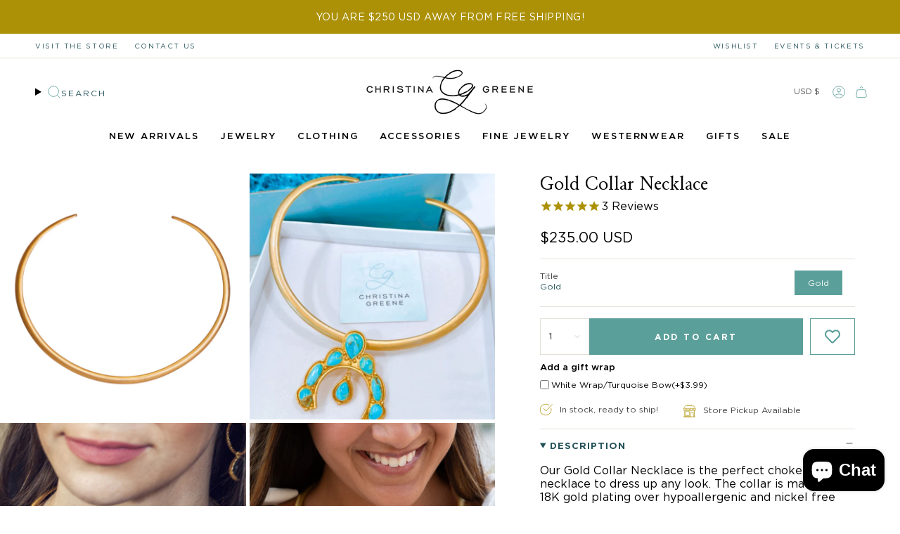

--- FILE ---
content_type: text/html; charset=utf-8
request_url: https://www.christina-greene.com/products/gold-collar?section_id=api-product-grid-item
body_size: 1720
content:
<div id="shopify-section-api-product-grid-item" class="shopify-section">

<div data-api-content>
<div class="grid-item product-item  product-item--centered product-item--outer-text product-item--has-quickbuy "
  id="product-item--api-product-grid-item-4269896641"
  data-grid-item
  
>
    <div class="product-item__image double__image" data-product-image>
      <a class="product-link" href="/products/gold-collar" aria-label="Gold Collar Necklace" data-product-link="/products/gold-collar"><div class="product-item__bg" data-product-image-default>
            

            <figure class="image-wrapper image-wrapper--cover lazy-image lazy-image--backfill is-loading" style="--aspect-ratio: 0.9090909090909091;" data-aos="img-in"
  data-aos-delay="||itemAnimationDelay||"
  data-aos-duration="800"
  data-aos-anchor="||itemAnimationAnchor||"
  data-aos-easing="ease-out-quart"><img src="//www.christina-greene.com/cdn/shop/files/GoldCollarNecklace-1.jpg?crop=center&amp;height=2252&amp;v=1733239458&amp;width=2048" alt="" width="2048" height="2252" loading="eager" srcset="//www.christina-greene.com/cdn/shop/files/GoldCollarNecklace-1.jpg?v=1733239458&amp;width=136 136w, //www.christina-greene.com/cdn/shop/files/GoldCollarNecklace-1.jpg?v=1733239458&amp;width=160 160w, //www.christina-greene.com/cdn/shop/files/GoldCollarNecklace-1.jpg?v=1733239458&amp;width=180 180w, //www.christina-greene.com/cdn/shop/files/GoldCollarNecklace-1.jpg?v=1733239458&amp;width=220 220w, //www.christina-greene.com/cdn/shop/files/GoldCollarNecklace-1.jpg?v=1733239458&amp;width=254 254w, //www.christina-greene.com/cdn/shop/files/GoldCollarNecklace-1.jpg?v=1733239458&amp;width=284 284w, //www.christina-greene.com/cdn/shop/files/GoldCollarNecklace-1.jpg?v=1733239458&amp;width=292 292w, //www.christina-greene.com/cdn/shop/files/GoldCollarNecklace-1.jpg?v=1733239458&amp;width=320 320w, //www.christina-greene.com/cdn/shop/files/GoldCollarNecklace-1.jpg?v=1733239458&amp;width=480 480w, //www.christina-greene.com/cdn/shop/files/GoldCollarNecklace-1.jpg?v=1733239458&amp;width=528 528w, //www.christina-greene.com/cdn/shop/files/GoldCollarNecklace-1.jpg?v=1733239458&amp;width=640 640w, //www.christina-greene.com/cdn/shop/files/GoldCollarNecklace-1.jpg?v=1733239458&amp;width=720 720w, //www.christina-greene.com/cdn/shop/files/GoldCollarNecklace-1.jpg?v=1733239458&amp;width=960 960w, //www.christina-greene.com/cdn/shop/files/GoldCollarNecklace-1.jpg?v=1733239458&amp;width=1080 1080w, //www.christina-greene.com/cdn/shop/files/GoldCollarNecklace-1.jpg?v=1733239458&amp;width=1296 1296w, //www.christina-greene.com/cdn/shop/files/GoldCollarNecklace-1.jpg?v=1733239458&amp;width=1512 1512w, //www.christina-greene.com/cdn/shop/files/GoldCollarNecklace-1.jpg?v=1733239458&amp;width=1728 1728w, //www.christina-greene.com/cdn/shop/files/GoldCollarNecklace-1.jpg?v=1733239458&amp;width=1950 1950w, //www.christina-greene.com/cdn/shop/files/GoldCollarNecklace-1.jpg?v=1733239458&amp;width=2048 2048w" sizes="100vw" fetchpriority="high" class=" fit-cover is-loading ">
</figure>

            
&nbsp;</div><hover-images class="product-item__bg__under">
              <div class="product-item__bg__slider" data-hover-slider><div class="product-item__bg__slide"
                    
                    data-hover-slide-touch
                  >
<figure class="image-wrapper image-wrapper--cover lazy-image lazy-image--backfill is-loading" style="--aspect-ratio: 0.9090909090909091;"><img src="//www.christina-greene.com/cdn/shop/files/GoldCollarNecklace-1.jpg?crop=center&amp;height=2252&amp;v=1733239458&amp;width=2048" alt="" width="2048" height="2252" loading="lazy" srcset="//www.christina-greene.com/cdn/shop/files/GoldCollarNecklace-1.jpg?v=1733239458&amp;width=136 136w, //www.christina-greene.com/cdn/shop/files/GoldCollarNecklace-1.jpg?v=1733239458&amp;width=160 160w, //www.christina-greene.com/cdn/shop/files/GoldCollarNecklace-1.jpg?v=1733239458&amp;width=180 180w, //www.christina-greene.com/cdn/shop/files/GoldCollarNecklace-1.jpg?v=1733239458&amp;width=220 220w, //www.christina-greene.com/cdn/shop/files/GoldCollarNecklace-1.jpg?v=1733239458&amp;width=254 254w, //www.christina-greene.com/cdn/shop/files/GoldCollarNecklace-1.jpg?v=1733239458&amp;width=284 284w, //www.christina-greene.com/cdn/shop/files/GoldCollarNecklace-1.jpg?v=1733239458&amp;width=292 292w, //www.christina-greene.com/cdn/shop/files/GoldCollarNecklace-1.jpg?v=1733239458&amp;width=320 320w, //www.christina-greene.com/cdn/shop/files/GoldCollarNecklace-1.jpg?v=1733239458&amp;width=480 480w, //www.christina-greene.com/cdn/shop/files/GoldCollarNecklace-1.jpg?v=1733239458&amp;width=528 528w, //www.christina-greene.com/cdn/shop/files/GoldCollarNecklace-1.jpg?v=1733239458&amp;width=640 640w, //www.christina-greene.com/cdn/shop/files/GoldCollarNecklace-1.jpg?v=1733239458&amp;width=720 720w, //www.christina-greene.com/cdn/shop/files/GoldCollarNecklace-1.jpg?v=1733239458&amp;width=960 960w, //www.christina-greene.com/cdn/shop/files/GoldCollarNecklace-1.jpg?v=1733239458&amp;width=1080 1080w, //www.christina-greene.com/cdn/shop/files/GoldCollarNecklace-1.jpg?v=1733239458&amp;width=1296 1296w, //www.christina-greene.com/cdn/shop/files/GoldCollarNecklace-1.jpg?v=1733239458&amp;width=1512 1512w, //www.christina-greene.com/cdn/shop/files/GoldCollarNecklace-1.jpg?v=1733239458&amp;width=1728 1728w, //www.christina-greene.com/cdn/shop/files/GoldCollarNecklace-1.jpg?v=1733239458&amp;width=1950 1950w, //www.christina-greene.com/cdn/shop/files/GoldCollarNecklace-1.jpg?v=1733239458&amp;width=2048 2048w" sizes="100vw" class=" fit-cover is-loading ">
</figure>

</div><div class="product-item__bg__slide"
                    
                      data-hover-slide
                    
                    data-hover-slide-touch
                  >
<figure class="image-wrapper image-wrapper--cover lazy-image lazy-image--backfill is-loading" style="--aspect-ratio: 0.9090909090909091;"><img src="//www.christina-greene.com/cdn/shop/files/goldcollarnecklace.jpg?crop=center&amp;height=2252&amp;v=1689605836&amp;width=2048" alt="" width="2048" height="2252" loading="lazy" srcset="//www.christina-greene.com/cdn/shop/files/goldcollarnecklace.jpg?v=1689605836&amp;width=136 136w, //www.christina-greene.com/cdn/shop/files/goldcollarnecklace.jpg?v=1689605836&amp;width=160 160w, //www.christina-greene.com/cdn/shop/files/goldcollarnecklace.jpg?v=1689605836&amp;width=180 180w, //www.christina-greene.com/cdn/shop/files/goldcollarnecklace.jpg?v=1689605836&amp;width=220 220w, //www.christina-greene.com/cdn/shop/files/goldcollarnecklace.jpg?v=1689605836&amp;width=254 254w, //www.christina-greene.com/cdn/shop/files/goldcollarnecklace.jpg?v=1689605836&amp;width=284 284w, //www.christina-greene.com/cdn/shop/files/goldcollarnecklace.jpg?v=1689605836&amp;width=292 292w, //www.christina-greene.com/cdn/shop/files/goldcollarnecklace.jpg?v=1689605836&amp;width=320 320w, //www.christina-greene.com/cdn/shop/files/goldcollarnecklace.jpg?v=1689605836&amp;width=480 480w, //www.christina-greene.com/cdn/shop/files/goldcollarnecklace.jpg?v=1689605836&amp;width=528 528w, //www.christina-greene.com/cdn/shop/files/goldcollarnecklace.jpg?v=1689605836&amp;width=640 640w, //www.christina-greene.com/cdn/shop/files/goldcollarnecklace.jpg?v=1689605836&amp;width=720 720w, //www.christina-greene.com/cdn/shop/files/goldcollarnecklace.jpg?v=1689605836&amp;width=960 960w, //www.christina-greene.com/cdn/shop/files/goldcollarnecklace.jpg?v=1689605836&amp;width=1080 1080w, //www.christina-greene.com/cdn/shop/files/goldcollarnecklace.jpg?v=1689605836&amp;width=1296 1296w, //www.christina-greene.com/cdn/shop/files/goldcollarnecklace.jpg?v=1689605836&amp;width=1512 1512w, //www.christina-greene.com/cdn/shop/files/goldcollarnecklace.jpg?v=1689605836&amp;width=1728 1728w, //www.christina-greene.com/cdn/shop/files/goldcollarnecklace.jpg?v=1689605836&amp;width=1950 1950w, //www.christina-greene.com/cdn/shop/files/goldcollarnecklace.jpg?v=1689605836&amp;width=2048 2048w" sizes="100vw" class=" fit-cover is-loading ">
</figure>

</div></div>
            </hover-images></a>

      <quick-add-product>
      <div class="quick-add__holder" data-quick-add-holder="4269896641"><form method="post" action="/cart/add" id="ProductForm--api-product-grid-item-4269896641" accept-charset="UTF-8" class="shopify-product-form" enctype="multipart/form-data"><input type="hidden" name="form_type" value="product" /><input type="hidden" name="utf8" value="✓" /><input type="hidden" name="id" value="12231742337"><button class="quick-add__button caps"
              type="submit"
              name="add"
              aria-label="Quick add"
              data-add-to-cart
            >
              <span class="btn__text">Quick add
</span>
              <span class="btn__plus"></span>
              <span class="btn__added">&nbsp;</span>
              <span class="btn__loader">
                <svg height="18" width="18" class="svg-loader">
                  <circle r="7" cx="9" cy="9" />
                  <circle stroke-dasharray="87.96459430051421 87.96459430051421" r="7" cx="9" cy="9" />
                </svg>
              </span>
              <span class="btn__error" data-message-error>&nbsp;</span>
            </button><input type="hidden" name="product-id" value="4269896641" /><input type="hidden" name="section-id" value="api-product-grid-item" /></form>


<template data-quick-add-modal-template>
  <dialog class="drawer product-quick-add" data-product-id="4269896641" data-section-id="api-product-grid-item-4269896641" inert data-quick-add-modal data-scroll-lock-required>
    <form method="dialog">
      <button class="visually-hidden no-js" aria-label="Close"></button>
    </form>

    <div class="drawer__inner product-quick-add__content" data-product-upsell-container data-scroll-lock-scrollable style="--swatch-size: var(--swatch-size-product)">
      <div class="product-quick-add__close-outer">
        <button class="product-quick-add__close drawer__close" aria-label="Close" data-quick-add-modal-close autofocus><svg aria-hidden="true" focusable="false" role="presentation" class="icon icon-cancel" viewBox="0 0 24 24"><path d="M6.758 17.243 12.001 12m5.243-5.243L12 12m0 0L6.758 6.757M12.001 12l5.243 5.243" stroke="currentColor" stroke-linecap="round" stroke-linejoin="round"/></svg></button>
      </div>

      <div class="product-quick-add__inner" data-product-upsell-ajax></div>

      <div class="loader loader--top"><div class="loader-indeterminate"></div></div>
    </div>
  </dialog>
</template></div>
    </quick-add-product>
    </div>

    <div class="product-information"
      style="--swatch-size: var(--swatch-size-filters);"
      data-product-information>
      <div class="product-item__info">
        <a class="product-link" href="/products/gold-collar" data-product-link="/products/gold-collar">
          
          <p class="product-item__title">Gold Collar Necklace</p>

          <div class="product-item__price__holder"><div class="product-item__price" data-product-price>
              
<span class="price" bss-b2b-product-id="4269896641" bss-b2b-product-price>
  
    <span class="new-price">
      
$235.00 USD
</span>
    
  
</span>

            </div>
          </div>
        </a>
      </div>
    </div>
  </div></div></div>

--- FILE ---
content_type: text/css
request_url: https://www.christina-greene.com/cdn/shop/t/379/assets/momentum.css?v=110202990469318744891767852002
body_size: 10295
content:
@font-face{font-family:GaramondURWTOT;src:url(//www.christina-greene.com/cdn/shop/t/379/assets/GaramondURWTOT-Regular.woff2?v=168039177875010509241767786569) format("woff2"),url(//www.christina-greene.com/cdn/shop/t/379/assets/GaramondURWTOT-Regular.woff?v=25159945225483541371767786569) format("woff"),url(//www.christina-greene.com/cdn/shop/t/379/assets/GaramondURWTOT-Regular.ttf?v=171668864762155331601767786569) format("truetype");font-weight:400;font-style:normal;font-display:swap}@font-face{font-family:Gotham;src:url(//www.christina-greene.com/cdn/shop/t/379/assets/Gotham-Book.woff2?v=72448480770970431201767786569) format("woff2"),url(//www.christina-greene.com/cdn/shop/t/379/assets/Gotham-Book.woff?v=65361880232864753521767786569) format("woff"),url(//www.christina-greene.com/cdn/shop/t/379/assets/Gotham-Book.ttf?v=44778900495333462091767786569) format("truetype");font-weight:400;font-style:normal;font-display:swap}@font-face{font-family:Gotham;src:url(//www.christina-greene.com/cdn/shop/t/379/assets/Gotham-Medium.woff2?v=88167373650486856071767786569) format("woff2"),url(//www.christina-greene.com/cdn/shop/t/379/assets/Gotham-Medium.woff?v=49017662149792959891767786569) format("woff"),url(//www.christina-greene.com/cdn/shop/t/379/assets/Gotham-Medium.ttf?v=66159765619337670891767786569) format("truetype");font-weight:500;font-style:normal;font-display:swap}@font-face{font-family:Gotham;src:url(//www.christina-greene.com/cdn/shop/t/379/assets/Gotham-Bold.woff2?v=10310959690650435371767786569) format("woff2"),url(//www.christina-greene.com/cdn/shop/t/379/assets/Gotham-Bold.woff?v=48981230566943944741767786569) format("woff"),url(//www.christina-greene.com/cdn/shop/t/379/assets/Gotham-Bold.ttf?v=65671730286336400171767786569) format("truetype");font-weight:700;font-style:normal;font-display:swap}:root{--FONT-STACK-HEADING: "GaramondURWTOT", serif;--FONT-STACK-BODY: "Gotham", sans-serif;--FONT-STACK-NAV: "Gotham", sans-serif;--BTN-FONT-STACK: "Gotham", sans-serif;--BTN-FONT-WEIGHT: 700}:root{--content-max: 1400px}.header__desktop__upper,.wrapper--full-padded,.wrapper--full,.wrapper,.index-products,.index-collections-list,.divider-section,.section-columns,.index-image-text,.instafeed--container,.textpromosection,.related__wrapper,.shopify__appoutercontainer,.shopify-multi-image-outer-container,.section-overlay-header section,.collection-products,.shopify-block.shopify-app-block,.search-popdown,.cc__custom_instafed-outer-container{max-width:1400px;margin-left:auto;margin-right:auto}.no-js .search-popdown,.no-js .predictive-search,.is-open .search-popdown,.is-open .predictive-search{width:100%}.strong,strong{font-weight:700}.supports-touch hover-images:after{background:#e4e0d9}.sliderow--back .sliderow__title{justify-content:flex-start}.fa-star,.fa-star-checked,.fa-star-half-o,.fa-star-o,.stamped-fa-star,.stamped-fa-star-checked,.stamped-fa-star-half-o,.stamped-fa-star-o{color:#ac9106!important}[data-count="0"] .stamped-summary-starrating i:before{color:#ac9106!important}.stamped-summary-actions-newreview{border:1px solid #5B9F9A;text-transform:UPPERCASE;border-radius:0;opacity:1;box-shadow:unset;color:#fff!important;background-color:#5b9f9a;letter-spacing:2px!important;font-weight:700!important}.stamped-summary-actions-newreview:before{color:inherit!important}div[data-widget-style*=standard] .stamped-tab-container ul.stamped-tabs{height:auto!important}.stamped-container ul.stamped-tabs li.active{padding:4px 0!important;max-height:100%!important;border-bottom:2px solid #AC9106}.stamped-tab-container ul.stamped-tabs li.active{border-color:#ac9106!important}.stamped-summary-ratings .summary-rating-bar>div{background-color:#ac9106!important}.summary-rating-title,div[data-widget-style] .summary-rating:first-child .summary-rating-title:before,div[data-widget-style] .summary-rating:nth-child(2) .summary-rating-title:before,div[data-widget-style] .summary-rating:nth-child(3) .summary-rating-title:before,div[data-widget-style] .summary-rating:nth-child(4) .summary-rating-title:before,div[data-widget-style] .summary-rating:nth-child(5) .summary-rating-title:before .stamped-summary-ratings{color:#ac9106!important}.summary-rating-bar{background:transparent!important;border:1px solid #AC9106}.stamped-summary-ratings{border:unset!important}.slider__button{border-radius:100%;--COLOR-TEXT: #5B9F9A;box-shadow:2px 2px 4px #0000001f}.search-form input[type=search],.predictive-search__link,.predictive-search__grid-item .product-item__title,.predictive-search__heading{letter-spacing:0px}.search-popdown input[type=search]{font-weight:400}.predictive-search__products__list .grid{--gap: 10px}.predictive-search__grid-item.grid-item .product-item__title{font-size:16px}.drawer--cart:not(.is-empty) .cc__upsellcollection{padding:var(--inner)}.cart-block .product-upsell__skip{display:none}.cart-block .upsell__heading{text-align:center;font-weight:600;padding-bottom:10px;font-family:var(--FONT-STACK-HEADING);font-style:var(--FONT-STYLE-HEADING);font-weight:var(--FONT-WEIGHT-HEADING);letter-spacing:var(--LETTER-SPACING-HEADING);text-transform:Capitalize}.cart-block .cc__upsellcollection [data-grid-item]{scroll-snap-align:start;flex:0 0 var(--item-width);max-width:var(--item-width);margin-right:12px;margin-top:0!important}.cc__upsellcollection{margin-top:3rem}.cc__upsellcollection .product-upsell__title{font-size:13px!important}.cc__upsellcollection .without__variants button[type=submit],.cc__upsellcollection show-variants button[type=submit]{padding:unset!important;padding-top:.5rem!important;padding-bottom:.5rem!important}.cart-block .product-upsell__content{padding:14px 16px;min-width:150px}.cart-block .product-upsell__content .btn__text{font-size:10px!important}.cart-block .cc__variantselector{position:relative}.cart-block .cc__variantselector ul{list-style:none;margin:0;padding:5px 0;position:absolute;top:0;left:0;width:100%;z-index:999;background-color:#fff;max-height:0;visibility:hidden;border-top:unset;border:1px solid currentColor;overflow-y:auto}.cart-block .cc__variantselector ul li{font-size:10px;padding:5px 10px;transition:all .3s ease}.cart-block .cc__variantselector ul li:hover{background-color:#f3f3f3}.cart-block .cc__variantselector .current_selected{padding:8px 5px;border:1px solid currentColor;cursor:pointer;font-size:10px;font-weight:500;background-image:url(//www.christina-greene.com/cdn/shop/t/379/assets/icon-select-bold.svg?v=31261472038038585131767786569);background-size:14px;background-repeat:no-repeat;background-position:96%;background-color:#fff}.cart-block show-variants .cc__variantselector .current_selected{border:1px solid var(--cardborder);color:#404040}.cart-block show-variants .product__submit__item .btn{font-size:12px;width:100%}.cart-block show-variants button[type=submit]{min-width:100%!important;letter-spacing:2px;font-weight:700;font-size:10px;padding:9px 12px!important;margin-top:5px}.cart-block show-variants .btn__outer:hover .btn__text{padding-right:unset}.cart-block show-variants .btn__outer{width:100%;position:relative;right:unset;bottom:unset}.cart-block .shopthelook-list .product__submit,.cart-block .shopthelook-list product-form{width:100%}.cart-block .cc__variantselector.cc_vactive ul::-webkit-scrollbar{-webkit-appearance:none;width:4px}.cart-block .cc__variantselector.cc_vactive ul::-webkit-scrollbar-thumb{border-radius:4px;background-color:#00000080;box-shadow:0 0 1px #ffffff80}.cart-block .cc__variantselector.cc_vactive ul{display:block;max-height:60px;visibility:visible}.cart-block [data-available=false]{pointer-events:none;text-decoration:line-through}.cart-block .cc__variantselector.cc_vactive .current_selected{border-bottom:unset}.cart-block .without__variants.btn__outer:hover .btn__text{padding-right:unset}.cart-block .without__variants{width:100%;position:relative;right:0;bottom:0}.cart-block .without__variants button[type=submit]{min-width:100%!important;letter-spacing:2px;--btn-top: 10px;margin-top:12px}.cart-block .without__variants .btn[disabled]{opacity:1!important}.cart-block .without__variants .btn[disabled]:hover{cursor:not-allowed;color:var(--btn-text)}@media only screen and (min-width: 990px){.cart-block .grid--slider{--item-width: 90%}}.cart-block .grid--slider .product-upsell{flex-wrap:nowrap}.drawer__head h3,.cart__price{font-weight:400!important}.product__addgiftwrap{padding:var(--inner)}.product__addgiftwrap p{font-weight:600;margin-top:0;font-size:12px}.product__addgiftwrap_form-wrapper{display:flex;flex-direction:column;font-size:12px}add-to-cart-checkbox label{display:flex;align-items:center}.cc__freegiftwrapping{margin-bottom:5px;display:inline-block}.navlink--cart--icon .header__cart__status{padding-left:4px;--primary: #AC9106}.dropdown__family .navlink{letter-spacing:0!important}@media screen and (min-width: 750px){a.navlink.navlink--cart.navlink--cart--icon .navlink__cart__content{gap:10px}}.mobile-swipe-tip{font-size:var(--font-size-body-smaller);margin-top:-16px;position:absolute;left:50%;transform:translate(-50%);background-color:#fff;padding:10px;text-align:center;font-style:italic;color:#9a9a9a;z-index:999!important;border-radius:25px;box-shadow:0 2px 2px #00000040;line-height:1.1}.mobile-swipe-tip.product-page-tip{top:5rem}@media screen and (min-width: 750px){.mobile-swipe-tip{display:none}}@media screen and (max-width: 350px){.mobile-swipe-tip{font-size:10px}}.shopify-policy__body .rte p{font-size:18px}.shopify-policy__body .rte h3{font-size:30px}.theme__header.has-border:before{border-bottom:1px solid #ddd}.header-sections{position:relative}.toolbar__utility li a{display:flex;align-items:center}.toolbar__utility .socials svg{width:22px;height:22px}.header__mobile__hamburger .icon{color:#5b9f9a!important}.without_toolbartext{overflow:unset}.toolbar__inner .announcement__text .free-shipping{letter-spacing:2px;font-weight:500;font-size:14px;text-transform:UPPERCASE!important}.toolbar__inner .announcement__text p{font-size:15px;letter-spacing:.5px}.toolbar__inner .announcement__text{width:100%;justify-content:space-between}.toolbar__inner .toolbar__text{padding:0!important;margin:0!important;text-transform:uppercase}.announcement__text .free-shipping{letter-spacing:.5px;font-weight:400;text-transform:UPPERCASE!important}.header__desktop__button .navlink{column-gap:7.5px}.navlink__cart__content{column-gap:4px}.header__menu .navlink--toplevel{font-weight:500}[data-header-style=logo_beside] .navlink--toplevel{height:auto;padding-top:6px;padding-bottom:6px}[data-header-style=logo_beside] .header__menu{align-items:center}[data-header-style=logo_beside] .header__dropdown{top:80%}.navlink .navtext,.header__desktop__lower,.header__mobile__bottom{position:relative}.header__desktop__lower .navlink{padding-top:5px;padding-bottom:5px}.header__desktop__bar__l .header__desktop__button .navlink:not(.navlink--toplevel).navlink--search{padding-left:0;padding-right:0}.header__menu{justify-content:center;flex-wrap:wrap}.header__desktop__bar__r a{padding-left:6px!important;padding-right:6px!important}.header__desktop__bar__l .socials a{color:#5b9f9a}[data-header-style=logo_above] .header__desktop__upper{margin-bottom:16px}.header__desktop__buttons .navtext,.header__desktop__bar__l .navtext{font-size:12px;letter-spacing:2px;font-weight:400;color:#225058;margin-top:4px;text-transform:UPPERCASE}.toolbar__menu a{letter-spacing:1.64px;text-transform:UPPERCASE;font-weight:400!important;font-size:10px!important}.toolbar__menu a:last-child{margin-right:0!important}.toolbar__inner{padding-top:6px;padding-bottom:6px}.header__mobile__nav__scroller{gap:10px}.template-index .header__mobile__bottom,.header__mobile__bottom{display:block}.header__desktop__lower{margin-top:10px}.utilities__left .toolbar__utilities{margin-right:var(--outer);margin-left:0}@media (min-width: 769px){[data-header-style=logo_above] .header__desktop__upper{margin-bottom:9px}.header__desktop__lower{margin-top:16px;padding-top:0}.toolbar__inner .announcement__text .free-shipping{font-size:14px}}@media screen and (min-width: 750px){.utilities__left .toolbar__utilities:only-child{margin-left:unset;margin-right:auto}}@media screen and (max-width: 749px){.toolbar__inner .announcement__text{justify-content:center}.toolbar__menu a{font-size:12px}}@media screen and (max-width: 480px){.header__desktop__bar__r .icon,.header__desktop__bar__l .icon,.header__mobile__button .navlink{color:#5b9f9a;padding-left:5px!important;padding-right:5px!important}.header__mobile__hamburger{padding-right:0!important}}@media screen and (max-width: 768.99px){.announcement__text .free-shipping{font-size:14px}.theme__header .section-padding{padding-bottom:0}}@media screen and (max-width: 749px){.toolbar__text{margin-left:auto!important;margin-right:auto!important;text-align:center}}@media screen and (max-width: 425.99px){.announcement__text .free-shipping{font-size:12px}}.shopify-section-group-group-footer{position:relative;z-index:1}.footer__newsletter__text p{margin:0;font-size:16px}.socials svg{width:18px;height:18px}.footer__bottomtext>*{font-size:12px;letter-spacing:.5px;font-weight:400}.footer__bottomtext a{text-decoration:unset!important;font-size:12px!important;background:unset}.footer__blocks .footer__block__title{font-size:18px;position:relative;margin-top:0;margin-bottom:10px;text-transform:inherit!important;letter-spacing:0px;color:#5b9f9a}.footer__blocks .footer__block__title.accordion__title{justify-content:space-between}.footer__newsletter__wrapper .footer__block__title{font-size:20px;margin-top:0!important;margin-bottom:10px;text-transform:inherit!important;letter-spacing:0px;color:#5b9f9a;text-align:center}.footer__blocks .rte>*{font-size:12px;letter-spacing:.5px}.footer__blocks .rte p:last-child,.footer__blocks .rte p:only-child{margin:0}.footer__blocks .footer__quicklinks a{font-size:13px;letter-spacing:.5px;font-weight:400}.footer__block.footer__block--text .rte>*{line-height:1.4}.footer__blocks .footer__quicklinks li{margin:0 0 6px;line-height:1.1}.rte.footer__bottomtext{margin-top:14px;font-size:12px!important}.footer__newsletter__wrapper .input-group input::placeholder{font-size:12px;color:#404040;-webkit-text-fill-color:#404040!important}.socials--newsletter .social-link{display:flex;align-items:center;justify-content:center;color:#5b9f9a!important}.footer__newsletter__wrapper .input-group__field{padding-top:10px;padding-bottom:10px}.newsletter-form .input-group{--border: #ac9106}.newsletter-form .input-group__btn{font-size:12px;letter-spacing:2px;padding:14px 0;font-weight:700;color:#5b9f9a}.footer__newsletter__wrapper .newsletter-form{--border: #EC217B;margin-left:auto;margin-right:auto}.site-footer-wrapper{position:relative;z-index:5}.footer-sections{position:relative}.cc__copyrighttext{margin:0;font-size:12px}.cc__copyrighttext a{text-decoration:none;background:none}.supporting-menu__copyright p{color:#7b8d6d}.supporting-menu__copyright a{background:linear-gradient(to right,currentColor,currentColor);background-size:0% 1px;background-repeat:no-repeat;background-position:50% 86%}.supporting-menu__copyright a:hover{background-size:100% 1px}.footer__block--social .socials{justify-content:center}.wishlist-hero-header .MuiTypography-h5{font-family:var(--FONT-STACK-HEADING)!important;text-transform:capitalize!important}.MuiCardHeader-content .MuiCardHeader-title{font-family:var(--FONT-STACK-HEADING)!important}.MuiCardHeader-content .MuiCardHeader-title a{background:unset!important;text-decoration:unset!important}span.wishlist-hero-list-card-header-added-on{font-size:16px}.MuiButton-containedPrimary{border-radius:0!important}@media screen and (min-width: 750px){.footer__block{margin-bottom:0!important}.footer__blocks .footer__newsletter__wrapper .footer__block__title,.footer__newsletter__wrapper .footer__block__title{max-width:300px}.footer__blocks{margin-left:auto;margin-right:auto}.footer__blocks .footer__newsletter__wrapper .footer__block__title{font-size:25px;text-align:left}.footer__block--social .socials{justify-content:flex-start}.footer__block:not(.footer__block--newsletter) .footer__block__title{font-size:18px;margin-bottom:10px}}@media screen and (min-width: 1100px){.footer__blocks{justify-content:center}}@media screen and (max-width: 1099.99px){.footer__block.footer__block--image{order:-2}.footer__block.footer__block--newsletter{order:-1}}@media screen and (max-width: 1099.99px) and (min-width: 751px){.footer__blocks{gap:20px 0}.footer__block.footer__block--menu{--desktop-width: 33.33% !important}.footer__block.footer__block--newsletter{--desktop-width: 50% !important}}@media screen and (max-width: 749.99px){.footer__newsletter__wrapper{margin-left:auto;margin-right:auto}.supporting-menu__copyright{justify-content:center}ul.socials.socials--newsletter{justify-content:center;gap:20px;margin:40px 0 0}.footer__block__title{font-size:16px}.footer__quicklinks a,.footer-sections a:not(.btn){font-size:14px}.supporting-menu__copyright li,.supporting-menu__copyright li a{text-align:center;font-size:14px!important}.footer__block.footer__block--newsletter,.footer__block.footer__block--social{order:-1}.footer__block.footer__block--newsletter{margin-bottom:0}.footer__block__image{margin:0 auto}}@media screen and (min-width: 751px){.footer__blocks .footer__block__title.accordion__title{position:relative}.footer__blocks .footer__block__title{font-size:16px}.footer__blocks .footer__block__title.accordion__title svg{display:none}.cc__mobileonly{display:none!important}}@media screen and (max-width: 750px){.accordion{--border: #F3F3F3}.footer__blocks .accordion:first-child{border-top:unset}.footer__blocks .footer__block{text-align:left}.cc__desktoponly{display:none!important}.footer__newsletter__wrapper{max-width:100%}.footer__blocks .footer__block:not(.footer__block--newsletter) .footer__block__title{padding-top:16px;padding-bottom:16px;margin:0}.footer__block.footer__block--image{order:-1}}@media screen and (min-width: 750px){.blog-section .grid{--gap: 50px}}.article__event-pre-heading{font-weight:300}.quick-add__button .btn__plus{--primary: #225058}.grid.grid--mobile-slider.grid--slider{padding-top:2px;padding-bottom:2px}.quick-add__button{background:#ffffffbf}@media screen and (min-width: 990px){.index-products .grid--slider .grid-item{--item-width: calc((85vw - var(--scrollbar-width) - var(--outer) * 2) * .28)}}.grid__heading-holder{margin:0 0 20px}.grid-item .price{font-size:14px;letter-spacing:1px;color:#000}.grid-item .price .old-price{color:#000}.product-item{background:transparent!important}.grid .grid-item.product-item{box-shadow:0 0 5px #e4e0d972}.grid .grid-item .product-item__info{padding:14px 10px;position:relative}.grid-item .product-item__title{font-size:16px;font-weight:400;text-transform:inherit!important;color:#225058;font-family:var(--FONT-STACK-HEADING)}.grid-item .product-item__vendor{font-size:11px;font-family:var(--FONT-STACK-BODY);text-transform:UPPERCASE;letter-spacing:1.5px;color:#000;margin:0 0 2px}.grid-item .product-item__cutline,.grid-item .product-item__price{font-size:12px}.grid-item .product-item__cutline{text-transform:UPPERCASE;letter-spacing:0}.grid-item .product-item__bg img.cc__actual-image-size,.grid-item .product-item__bg__under img.cc__actual-image-size{width:100%;height:100%;object-fit:contain}.cc__variants-info-product{display:flex;align-items:center;justify-content:center;gap:4px;font-size:12px;margin-top:8px;text-transform:uppercase}.cc__variants-info-product a{color:#484848}.cc__variant-soldout{text-decoration:line-through}@media only screen and (min-width: 750px){.index-products .grid--slider.flickity-enabled .grid-item,.grid--slider:not(.grid--slider-alt) .grid-item{--gap: 20px}.grid-item .price{font-size:13px}}@media screen and (max-width: 749.99px){.grid-item .product-item__cutline{font-size:12px}}@media only screen and (min-width: 750px){.tabs-collections .grid--slider{--item-width: calc((85vw - var(--scrollbar-width) - var(--outer)* 2)* .28)}.tabs-collections .grid--slider .grid-item{--gap: 16px}}@media screen and (max-width: 749px){.index-tab-collections .tabs-collections__head .grid__heading-text{margin-bottom:16px}.index-tab-collections .tabs-collections__head .grid__heading-text,.index-tab-collections .tabs{text-align:center}}.collection-image-with-title{position:relative}.popout-list__option{font-size:14px}.popout-list__option:hover{color:#fff}.collection__title-withoutdescription h1{margin-bottom:0}.collection__title--no-image{--gutter: 26px}.collection-image-with-title .collection__title .hero__title{font-size:24px;margin:0;text-align:center}.cc__collection-inner-container .hero__title{text-align:left!important}.collection__title{position:relative}.collection__title .hero__title{position:relative;z-index:2}.grid-item .soldout-box{position:absolute;background-color:#7b7b7b;color:#fff;z-index:2;text-align:center}.grid-item .sale-box{background-color:#ac9106;color:#fff}.grid-item .badge-box{background-color:#5b9f9a;color:#fff}.grid-item .sale-box,.grid-item .preorder-box,.grid-item .badge-box,.grid-item .soldout-box{bottom:unset!important;right:5px!important;top:5px!important;left:unset!important;font-size:12px;font-weight:500;padding:6px 14px;font-family:var(--FONT-STACK-BODY);letter-spacing:1px!important;text-transform:UPPERCASE;border-radius:unset;display:flex;align-items:center;justify-content:center;width:fit-content;border-radius:0;line-height:1.2;text-wrap:balance}.pt-filter-menu-container{opacity:1!important}.collection__products .grid{gap:22px 16px}.grid .cc__product-more-option{margin-top:6px;font-weight:var(--FONT-WEIGHT-BODY-THIN);font-size:12px}.pt-group-expanded,.filter-group.has_group_selected{border-bottom:1px solid #888;padding-bottom:16px}.collection__filters .filter-group{border-bottom:1px solid #e4e0d9}.filter-group{border-bottom:1px solid #888}.filter-group.pt-group-expanded h4:after{transform:rotate(180deg);color:}.filter-group h4:after{transform:rotate(-180deg)}.filter-group.pt-group-expanded h4{border-bottom:unset!important}.filter-group.has_group_selected{border-bottom:1px solid}.filter-group h4{padding-bottom:10px!important;margin-bottom:0!important;border-bottom:unset!important;text-transform:UPPERCASE}.filter-group h4:after{margin-right:0!important;font-size:8px!important}.filter-group+.filter-group h4{margin-top:0!important}.filter-menu{padding-right:3px!important}.filter-menu i.check-icon{margin-right:10px}.filter-group.pt-accordion-group h4:after{top:0!important}.filter-group.pt-accordion-group+.filter-group.pt-accordion-group h4:after{top:10px!important;color:inherit}.filter-menu i.check-icon:before{color:;border:1px solid;background-color:transparent;content:""!important;margin-top:-2px}.selected i.check-icon:before{background-color:;border:1px solid}.popout--group .popout__toggle{justify-content:space-between!important}.popout--group .popout__toggle .icon.icon-filter{display:none}button.popout__toggle.popout__toggle--filters .icon,.popout--sort .popout__toggle .icon{color:#000}.popout__toggle--filters .popout__toggle__text,.popout__toggle--filters .popout__toggleable-text>span{font-size:12px;color:#000;letter-spacing:2px;font-weight:400}.popout--sort .popout__toggle__text{font-size:12px;color:#000;letter-spacing:2px;font-weight:400}.popout--group .popout__toggle,.popout--sort .popout__toggle{padding:14px 10px}.filter-group:not(.filter-group--hidden)~.collection__filters .filter-group,.filter-group:not(.filter-group--hidden)~.filter-group{margin-top:15px}.pt-filter-drawer .filter-group:not(.filter-group--hidden)~.collection__filters .filter-group,.pt-filter-drawer .filter-group:not(.filter-group--hidden)~.filter-group{margin-top:0!important}.filter-menu .collection-name a{margin-left:1px!important;text-transform:capitalize;font-weight:400}.filter-menu .filter-group .selected a{font-weight:500}.hero__description{color:#000}.no__collectiondescription h1{margin:0!important}.filter-group__heading{font-size:18px;color:#225058;font-family:var(--FONT-STACK-HEADING);border-bottom:unset;padding-bottom:10px;text-transform:initial;font-weight:400;letter-spacing:0px;--hairline: #e4e0d9}.sidebar__item label:after{width:11px;height:11px;--text-light: #5b9f9a;border-radius:100%}.sidebar__item.link--disable label:after{background-color:#333}.sidebar__item{font-size:16px;color:#404040;margin-top:6px}.sidebar__item label{color:#404040}.sidebar__item input:checked~label:after{box-shadow:unset;background:#5b9f9a;--text-light: #5b9f9a}.sidebar__item input:checked~label{font-weight:700;color:#5b9f9a}.pagination-custom__inner{gap:20px}.cc__border-design{position:absolute;left:14px;top:0;z-index:99;display:flex;align-items:center;gap:4px;height:100%}.cc__border-design div{width:4px;height:100%}.cc__border-design div:first-child{background-color:#fdce6a}.cc__border-design div:nth-child(2){background-color:#f68c24}.cc__border-design div:last-child{background-color:#000}@media only screen and (min-width: 750px){.collection__sidebar__slider .collection__filters{width:100%}.collection__sidebar__slider{height:100%!important;border-bottom:unset!important}button.popout__toggle.popout__toggle--filters{width:267px;padding:15px 28px 15px 38px!important}.popout--sort .popout__toggle{padding:15px 28px 15px 38px!important}.collection__sidebar__slider .collection__sidebar{padding-left:38px!important;padding-top:32px!important}.collection-image-with-title .collection__title .hero__title{font-size:30px}.cc__border-design{left:38px}.popout--sort .popout__toggle__text{font-size:12px}.popout__toggle--filters .popout__toggle__text,.popout__toggle--filters .popout__toggleable-text>span{font-size:12px}}@media screen and (min-width: 980px){.collection__sidebar__slider .collection__sidebar{padding-right:30px}}.MuiButtonGroup-groupedOutlinedHorizontal:not(:last-child),.MuiButton-label{font-size:14px!important}.grid-item .wishlisthero-floating button svg{color:#f65daf!important;width:19px;font-size:19px}.pswp__caption__center{letter-spacing:1px;text-transform:UPPERCASE}.product__giftcard p.product__addgiftwrap_title{font-size:13px;font-weight:500;margin-top:10px}gift-wrap-product label{display:flex;align-items:center}.index-product{position:relative}.show-product-notification.variant--soldout .product-soldout-notification button{height:100%;display:flex;align-items:center;justify-content:center}.show-product-notification.variant--soldout .product-soldout-notification button .btn__text{height:auto}.breadcrumbs a,.breadcrumbs{text-transform:UPPERCASE;letter-spacing:1.5px;color:#000;font-size:11px;font-weight:400}.breadcrumbs__arrow{width:2px;height:2px}.product__title__wrapper .product__title{color:#000;letter-spacing:0px;font-size:28px;font-weight:400}.variant__countdown span{margin:0}.product__sale.hidden{display:none!important}.product__badges .badge-box{background-color:#5b9f9a;color:#fff;letter-spacing:1px;font-size:12px;font-weight:500;padding:6px 20px;max-width:100%;text-overflow:unset!important}.product__price{font-size:20px;color:#000;padding:0;font-weight:400}.product__detailedinfo .cc__product-detailedinfo-title{font-weight:500;letter-spacing:1px;font-size:14px;margin-bottom:10px;text-transform:UPPERCASE}.product__title__wrapper{padding-right:0;position:relative}.form__width,.product__block{position:relative}.caps--link{color:#000}.product__block_vendor{font-size:11px;color:#6b6b6b;letter-spacing:1.5px;text-transform:uppercase}.product__images{--gap: 5px;position:relative}.product__block.product__block--buttons{z-index:3}.product__icon__row{justify-content:center}.product__icon__row .variant__countdown--in,.product__icon__row .variant__countdown--low,.product__icon__row .variant__countdown--out,.product__icon__row .variant__countdown--unavailable,.product__icon__row .variant__countdown--in.variant__countdowncontinue{display:none}.product__icon__row .count-is-in .variant__countdown--in,.product__icon__row .count-is-low .variant__countdown--low,.product__icon__row .count-is-out .variant__countdown--out,.product__icon__row .count-is-unavailable .variant__countdown--unavailable,.product__icon__row .continueselling .variant__countdown--in.variant__countdowncontinue{display:flex;visibility:visible}.continueselling .variant__countdown--in.variant__countdowncontinue{visibility:initial}.count-is-in .variant__countdown--in.variant__countdowncontinue{visibility:hidden}.shop-pay-terms>*{font-size:12px}.product__block--lines .selector-wrapper .select__fieldset,.product__block--lines .selector-wrapper .radio__fieldset{border-bottom:1px solid #e4e0d9}.product__block--lines,.product-accordion .accordion{border-top:1px solid #e4e0d9;border-bottom:1px solid #e4e0d9}.product-accordion .accordion__title{text-transform:UPPERCASE;letter-spacing:1px;font-size:13px;color:#225058;font-weight:400}.product-accordion .accordion__title .icon{color:#000;right:0}.product-accordion .accordion__content .accordion-content__actions{margin-top:10px;font-size:14px}.product-accordion .accordion__content .rte ul{margin-left:22px}.product-accordion [open=true] .accordion__title{color:#225058;font-weight:700;padding-bottom:10px}.toggle-ellipsis__content p{margin-top:0}.product-upsell__holder__title{font-size:13px;letter-spacing:.93px;font-weight:700;text-transform:uppercase}.product-accordion .toggle-ellipsis__content>*,.product-accordion .toggle-ellipsis__content p{color:#000}.product__selectors .radio__fieldset{display:grid;justify-content:space-between}.product__block--classic .radio__legend{margin:0;width:fit-content}.radio__fieldset--swatches .radio__buttons{margin:unset;width:calc(100% - 10px)}.radio__fieldset .radio__buttons{width:calc(100% - 10px);text-align:right;justify-content:flex-end}.radio__legend__option-name{font-size:12px;color:#404040;text-transform:capitalize!important;font-weight:400}.radio__legend__value{font-weight:400;color:#225058;padding-top:0;font-size:12px}.radio__fieldset .radio__button input:disabled+label,.radio__fieldset .radio__button input.sold-out+label,.radio__fieldset .radio__button input.unavailable+label{border:1px solid transparent;text-decoration:line-through;background-color:#f9f8f7;color:#7c7c7c}.radio__fieldset .radio__button label{font-weight:400;color:#225058;border:1px solid #f9f8f7;letter-spacing:0;text-transform:inherit!important;border-radius:0;padding:10px 18px;line-height:1.1;font-family:var(--FONT-STACK-BODY);background-color:#f9f8f7}.radio__fieldset .radio__button input:checked~label,.radio__fieldset .radio__button label:hover,.radio__fieldset .radio__button label:active,.radio__fieldset .radio__button label:focus{color:#fff;background-color:#5b9f9a;border:1px solid #5b9f9a;font-weight:400}[data-variant-option-image] .option-title{display:none}.radio__fieldset--variant-option-image .option-image{width:49px;height:49px;border-radius:100%;justify-content:center}.radio__button[data-variant-option-image] label{padding:0!important;width:fit-content;border-radius:100%!important;background-color:transparent!important}.radio__fieldset--variant-option-image .option-image img{width:100%;height:100%;object-fit:cover}.swatch__button .sibling__link--current,.swatch__button input:checked~label{--bg: #fff !important}.product__submit__buttons button[type=submit]{--btn-top: 16px}.product__submit__buttons button[type=submit] span{text-transform:UPPERCASE;letter-spacing:2.5px;line-height:normal;display:flex!important;justify-content:center;align-items:center;font-weight:700}.product__submit__item .select-popout__toggle span{color:#616161;font-weight:500}.template-product .product__submit__item{width:100%;display:flex;flex-wrap:wrap}.template-product .product__block .product__submit__item:not(.product__submit__item--inline,.product__without__qty_selector,.product__submit__noquantity){display:grid;grid-template-columns:minmax(0,100%) minmax(0,67px);gap:10px}.select-popout__toggle .icon-nav-arrow-down{width:12px;color:#979797}.product__submit__item--inline .select-popout__toggle{padding-top:17px;padding-bottom:17px;height:100%;--primary: #e4e0d9;background-color:#fff}.template-product .product__submit__buttons{display:flex;column-gap:8px}.product__submit__buttons .product__submit__item:not(.upsellformproduct) button[type=submit]{letter-spacing:2px;width:calc(100% - 80px);order:2}.select-popout__list{z-index:9}#wishlist-hero-product-page-button{flex-shrink:0;height:fit-content}#wishlist-hero-product-page-button button{background-color:transparent!important;border:1px solid #FE4DA6!important;color:#fe4da6!important;height:100%!important;font-weight:400!important;font-size:14px!important;padding-top:14px!important;padding-bottom:14px!important}#wishlist-hero-product-page-button #wishlisthero-product-page-button-container{padding-top:0!important;margin-top:0!important}.product__wrapper--grid-1 .product__slide:last-child,.product__wrapper--grid-2 .product__slide:last-child,.product__wrapper--stacked .product__slide:last-child{padding-bottom:var(--gap)!important}.product__thumbs__holder .image-wrapper img{object-fit:cover}p.product-upsell__title.h3{font-weight:400!important;font-family:var(--FONT-STACK-HEADING);text-transform:inherit!important;font-size:15px}.complementary-products p.product-upsell__title.h3,.shopthelookstyle-carousel p.product-upsell__title.h3{color:var(--tcolor)}.cc__instore-pickup{margin-top:1rem;font-style:normal;font-weight:700;letter-spacing:0;font-size:14px;color:#a33535}.product__block.product__block--buttons product-form{display:flex!important;flex-direction:column;gap:8px}@media screen and (max-width: 749.99px){.product__price{font-size:16px}}.product__block_uspblock .block__icon__text p,.product__block_uspblock .variant__countdown-text{letter-spacing:0px!important;font-weight:400;color:#404040;line-height:1.2}.product__block_uspblock{gap:16px;justify-content:flex-start}.product__block_uspblock .block__icon__text{flex:0 1 fit-content}.product__block_uspblock .block__icon__text.variant__countdown{flex:0 1 calc(100% - 24px)}.product__block_uspblock .variant__countdown .variant__countdown--in,.product__block_uspblock .variant__countdown .variant__countdown--low,.product__block_uspblock .variant__countdown .variant__countdown--out,.product__block_uspblock .variant__countdown .variant__countdown--unavailable{gap:0px;justify-content:flex-start}.product__block_uspblock.position-icon--top .block__icon__container{flex-direction:column;text-align:center}.product__block_uspblock.position-icon--top .block__icon{margin-bottom:8px;align-self:unset;margin-right:0;width:var(--icon-size)}.product__block_uspblock.position-icon--top .block__icon__text{margin:0 auto;width:95px;text-align:center}.product__block_uspblock .block__icon__container--full{margin:0}.product__block_uspblock .block__icon__container--half{flex:0 0 calc(50% - 16px);max-width:calc(50% - 16px)}.product__block_uspblock .block__icon__container--third{flex:0 0 calc(33.33% - 16px);max-width:calc(33.33% - 16px)}@media screen and (min-width: 750px){.product__title__wrapper .product__title{font-size:28px}.product__block_uspblock{gap:10px}.product__block_uspblock .block__icon__container--half{flex:0 0 calc(50% - 20px);max-width:calc(50% - 20px)}.product__block_uspblock .block__icon__container--third{flex:0 0 calc(33.33% - 20px);max-width:calc(33.33% - 20px)}.product__block_uspblock .block__icon__container{justify-content:flex-start}}@media screen and (max-width: 480px){.product__block_uspblock{flex-direction:column;gap:16px}.product__block_uspblock .block__icon__container--half,.product__block_uspblock .block__icon__container--third{flex:0 0 100%;max-width:100%;width:100%}.product__block_uspblock .block__icon__text{flex:0 0 100%}.product__block_uspblock .variant__countdown .variant__countdown--in,.product__block_uspblock .variant__countdown .variant__countdown--low,.product__block_uspblock .variant__countdown .variant__countdown--out,.product__block_uspblock .variant__countdown .variant__countdown--unavailable{justify-content:flex-start}}@media screen and (max-width: 375px){.product__block_uspblock{flex-direction:column;gap:0}.product__block_uspblock .block__icon__container--half,.product__block_uspblock .block__icon__container--third{flex:0 0 100%;max-width:100%}.product__block_uspblock .block__icon__text p,.product__block_uspblock .variant__countdown-text{font-size:12px}.product__selectors .select__fieldset,.product__selectors .radio__fieldset{grid-template-columns:minmax(0,2rem) minmax(0,100%)}}.product__block img.cc_alternativeiconimage{height:16px}#wishlisthero-product-page-button-container.wishlisthero-product-page-button-container{padding-top:0!important;height:100%!important;margin-top:0!important}#wishlisthero-product-page-button-container div{height:100%!important}div#wishlisthero-product-page-button-container button{width:100%!important;height:100%!important;display:flex!important;align-items:center;justify-content:center;opacity:1!important;background-color:transparent!important;border:1px solid #5B9F9A!important;border-radius:0!important;transition:all .3s ease-in-out}div#wishlisthero-product-page-button-container button svg{width:22px!important;height:22px!important}.wishlist-hero-custom-button.wishlisthero-floating{position:absolute;top:5.5px;left:6.5px!important;z-index:99}button#shopthelook.btn.shop-the-look-action{display:none!important}div#wishlisthero-product-page-button-container button:hover{background-color:#5b9f9a!important;border:1px solid #5B9F9A!important}div#wishlisthero-product-page-button-container button:hover svg{color:#fff!important}div#wishlisthero-product-page-button-container button:hover span{color:#fff!important}div#wishlisthero-product-page-button-container button span{display:block;height:auto!important;font-weight:700!important;text-transform:UPPERCASE!important;letter-spacing:2px;color:#3b6f7d}.product__thumb:after{background:#979797!important}.icon-box2,.icon-store,.icon-gift2,.icon-cc-check,.icon-cc-return{stroke-width:.25px;fill:currentColor}product-form .btn--primary.btn--outline{--btn-border: #FFA7BB;--btn-border-hover: #FFA7BB;--btn-bg-hover: #FFA7BB;--btn-text-hover: #fff}product-form .btn--outline:after{background-color:#ffa7bb;opacity:1}.product-accordion .accordion__content .caps--link{font-size:12px;font-weight:400}.product-accordion .accordion-content__entry{line-height:1.4}.product__price__wrap .product__price-inventory{margin-left:12px;letter-spacing:1px;text-transform:UPPERCASE;font-style:italic;font-size:12px;color:#8e7b7b}.product__block.product__block--buttons form{width:100%}.product__block .iia-header-container .iia-header{font-weight:400!important;font-size:13px!important}.product__block .iia-header-container{margin-bottom:14px}.product__block .iia-list{border-radius:0;border-top:unset;border-right:unset;border-bottom:unset;border-color:#e8d9d8}.product__block .iia-list:not(:last-child){margin-bottom:25px}.product__block .iia-list-item{padding-top:0!important;padding-bottom:0!important}.product__block .iia-title-text{font-weight:500!important;font-size:14px!important}.product__block .iia-address,.product__block .iia-phone,.product__block .iia-info,.product__block .iia-note{font-size:11px!important}.product__block .iia-footer{display:none!important}.product__vendor{font-style:normal;color:#b19025;letter-spacing:1.5px;text-transform:UPPERCASE;font-family:var(--FONT-STACK-HEADING)}.product__vendor_handler{font-style:italic;text-align:center}.product__page .product__content{position:relative}.product__content .form__width{position:relative;max-width:100%!important}.product-tabs .tabs>li span{letter-spacing:.93px}.product-tabs .tabs>li.current span,.product-tabs .tabs>li span:hover{background-size:100% 2px!important;background-repeat:no-repeat;font-weight:600!important}.product-tabs .tab-content{padding:0!important;min-height:auto!important}.cc__product-detailinfo-list-item{display:flex;align-items:center;padding:10px 0;line-height:1.2}.cc__product-detailinfo-list-item p{color:#6b6b6b;font-size:12px;letter-spacing:.5px;width:calc(100% - 130px)}.cc__product-detailinfo-list-item:not(:last-child){border-bottom:1px solid #D6D6D6}.cc__product-detailinfo-list-item img{width:20px;height:20px;object-fit:contain;display:block}.cc__product-detailinfo-list-title{display:flex;align-items:center;gap:10px;padding-right:10px;width:130px}.cc__product-detailinfo-list-title span{color:#000;letter-spacing:.5px;font-size:14px}.cc__product-pickup-only-info{margin-top:1rem;font-style:normal;font-weight:700;letter-spacing:0em;font-size:12px;color:#000;background-color:#f3f1ed!important;width:100%;text-align:center;padding:6px 15px;font-weight:600!important;border:1px solid #F3F1ED;border-radius:50px}.cc__product-pickup-only-info p{margin:0}p.cart__item__property.cc__product-pickup-only-info-cart{margin-top:.5rem;color:#a33535;font-size:12px}.cart-bar__product__price:before{padding-left:10px}@media only screen and (max-width: 749px){.cart-bar__product__title{font-size:18px;text-transform:INHERIT!important}.cart-bar__info .product__price{font-size:14px}}div#fit-slider--container{display:flex;justify-content:space-between;align-items:center;gap:16px;margin-top:24px;margin-bottom:16px}.cc__slider-icon-graph{font-size:12px;font-family:var(--FONT-STACK-BODY);font-weight:400;color:#404040;text-transform:inherit!important;width:100%}.cc__slider-text p{margin:0}.cc__slider-text{display:flex;align-items:center;justify-content:space-between;gap:9px}.cc__slider-icon-info{font-weight:400}.cc__slider-icon-content{font-size:12px;color:#656565}.cc__slider-icon-content strong{font-weight:700}svg.icon.icon-ruler{transform:rotate(270deg);margin-right:8px}.cc__slider-icon-position{width:100%;height:2px;background-color:#000;position:relative;margin-bottom:6px}.cc__slider-icon-position:after{content:"";width:10px;height:10px;border:1px solid #000;position:absolute;display:block;top:50%;background-color:#000;transform:translateY(-50%)}.cc__slider-icon-position.true-to-size:after{right:50%;white-space:nowrap}.cc__slider-icon-position.runs-small:after{right:98%;white-space:nowrap}.cc__slider-icon-position.a-little-small:after{right:75%;white-space:nowrap}.cc__slider-icon-position.a-little-big:after{right:26%;white-space:nowrap}.cc__slider-icon-position.runs-large:after{right:0;white-space:nowrap}.product__page{position:relative}.preorder-box{font-weight:500;letter-spacing:1px}.product__blockbg{background-color:var(--bgcolor);padding:6px}.product__submit__item .select-popout{order:1;width:70px;height:auto}.btn.mas-backstock-preorder-btn.mas-backstock-cstm-preorder-btn{order:2;width:calc(100% - 80px);background-color:var(--BTN-PRIMARY-BG-COLOR)!important;color:var(--BTN-PRIMARY-TEXT-COLOR)!important}.mas-backstock-preorder-btn{background-color:var(--BTN-PRIMARY-BG-COLOR)!important}.mas-backstock-preorder-label{order:3;font-weight:600!important;font-size:13px!important}.w3-product-options:empty{height:0;margin:0}@media only screen and (max-width: 479px){.product__icon__container--third{flex:0 0 33%;max-width:33%}}@media screen and (min-width: 1344px){.template-product .product__submit__item{grid-template-columns:minmax(0,176px) minmax(0,100%)}}@media only screen and (min-width: 750px){.product__wrapper--thumbnails-left .product__thumb{margin:0 0 10px!important}.product__wrapper--thumbnails-left .product__thumbs{margin:0 12px 0 0!important}.product__wrapper--thumbnails-left .product__thumbs{flex:0 0 110px;width:110px}.product__wrapper--thumbnails-left .product__thumbs__holder .product__thumb__link{height:100%!important;width:100%}.product__thumbs .image-wrapper{height:100%}p.product-upsell__title.h3{font-size:18px}.product__wrapper--thumbnails-left .product__thumb:after{height:35px!important;width:1px!important}.product__page .form__width:before{width:185px;height:185px;top:-23px}.sidebar__item{font-size:14px}.product__wrapper--thumbnails-left .product__thumbs{height:500px}.template-product .product__submit__item{grid-template-columns:minmax(0,100px) minmax(0,100%)}}@media screen and (max-width: 480px){.product__icon__row{flex-direction:column;align-items:unset}.product__block.product__icon__container{flex:0 0 100%;max-width:100%}.product__block.product__icon__container:not(:last-child){margin-bottom:4px}.product__block.product__icon__container .product__icon{margin:5px 10px 0 0}}@media screen and (min-width: 769px){.product__page{grid-template-columns:calc(60% - 13px) calc(40% - 13px);gap:26px}.product__content{padding-left:0!important}}@media screen and (min-width: 1206px){.product__page{grid-template-columns:calc(60% - 64px) calc(40% - 64px);gap:64px}.product__submit__item .select-popout{grid-column:unset}}@media screen and (max-width: 749.99px){.product__block.product__block--buttons.cc__product-block-buttons{margin-bottom:10px!important}product-thumbs.product__thumbs.product__thumbs-dot{margin-bottom:12px!important;min-height:unset}product-thumbs.product__thumbs.product__thumbs-dot .product__thumb__link{width:8px;height:8px;border-radius:100%;background-color:transparent;border:1px solid #979797}product-thumbs.product__thumbs.product__thumbs-dot .product__thumbs__holder{justify-content:center}product-thumbs.product__thumbs.product__thumbs-dot .product__thumb{padding:0!important;border-radius:100%}product-thumbs.product__thumbs.product__thumbs-dot .product__thumb:after,product-thumbs.product__thumbs.product__thumbs-dot .image-wrapper{display:none}product-thumbs.product__thumbs.product__thumbs-dot .product__thumb.is-active{background-color:#979797}.product__icon__text p{font-size:12px}#wishlisthero-product-page-button-container.wishlisthero-product-page-button-container{width:auto!important}}@media screen and (max-width: 480px){.radio__fieldset .radio__button label{font-size:11px}.product__icon__text p{font-size:12px}}@media screen and (max-width: 350px){#wishlist-hero-product-page-button{flex-shrink:1}}.section__app:after{content:"";width:100%;height:100%;position:absolute;background-image:url(//www.christina-greene.com/cdn/shop/t/379/assets/gradiebnt.png?86483);background-size:contain;background-repeat:no-repeat;display:block;left:0;top:0;background-position:110% 200px}.jdgm-widget:not(.jdgm-review-widget--small,.jdgm-review-widget--medium) :not(.jdgm-revs-tab__content-header)>.jdgm-widget-actions-wrapper{width:100%!important}.section__app .shopify-app-block{position:relative;z-index:1}.jdgm-carousel-wrapper{width:100%!important;padding-top:40px!important}.jdgm-verified-by-judgeme{display:none!important}.jdgm-rev-widg__title{font-size:24px;margin:0!important;color:#097996}.jdgm-carousel-title{margin-bottom:.75rem!important;text-transform:inherit!important;position:relative;z-index:1;width:fit-content;margin-left:auto!important;margin-right:auto!important;font-size:30px!important;text-align:center;color:#000;text-transform:UPPERCASE!important}.jdgm-write-rev-link.jdgm-write-rev-link{text-transform:UPPERCASE!important;letter-spacing:2px!important;font-size:12px!important;font-weight:700!important;font-family:var(--FONT-STACK-BODY)!important}.jdgm-carousel-title-and-link{text-align:center}.jdgm-carousel-title:before{content:attr(data-text);position:absolute;-webkit-text-stroke:10px #000;z-index:-1;left:0}.jdgm-all-reviews-rating{margin-top:.75rem!important;margin-bottom:.75rem!important}.jdgm-carousel__arrows{margin-top:30px}.jdgm-carousel-item__review-title{font-weight:400!important;color:#000!important}.jdgm-carousel-item__reviewer-name{font-weight:400!important}.jdgm-carousel-item__review-body>p,.jdgm-carousel-number-of-reviews,.jdgm-carousel-item__reviewer-name,.jdgm-carousel-item__product{color:#000!important}.jdgm-carousel-item__timestamp{color:#000!important}.jdgm-carousel__right-arrow,.jdgm-carousel__left-arrow{color:#000!important;border-color:#000!important}.jdgm-carousel--compact-theme .jdgm-carousel-item__timestamp{color:#000;opacity:1}.jdgm-rev-widg__header{display:flex;flex-direction:column;align-items:center;gap:16px}.jdgm-rev-widg__title{order:1}.jdgm-row-stars,.jdgm-rev-widg__summary{order:2}.jdgm-histogram{order:3}.jdgm-write-rev-link{order:4}.jdgm-rev-widg__sort-wrapper{order:5}.jdgm-form-dynamic-wrapper{order:6}.jdgm-row-stars .jdgm-widget-actions-wrapper{order:1}.jdgm-row-stars .jdgm-rev-widg__summary{order:2}.jdgm-widget:not(.jdgm-review-widget--small,.jdgm-review-widget--medium) .jdgm-write-rev-link,.jdgm-widget:not(.jdgm-review-widget--small,.jdgm-review-widget--medium) .jdgm-ask-question-btn{font-size:12px!important;letter-spacing:2px!important;font-weight:700!important;font-family:var(--FONT-STACK-BODY)!important}.jdgm-histogram__bar{border:1px solid #C16452}[data-percentage="0"] .jdgm-histogram__bar{background:transparent!important}@media screen and (min-width: 992px){.jdgm-widget:not(.jdgm-review-widget--small,.jdgm-review-widget--medium) .jdgm-row-stars{flex-direction:column!important}.jdgm-widget:not(.jdgm-review-widget--small,.jdgm-review-widget--medium) .jdgm-rev-widg__summary-inner{text-align:center!important}.jdgm-widget:not(.jdgm-review-widget--small,.jdgm-review-widget--medium) .jdgm-rev-widg__summary,.jdgm-widget:not(.jdgm-review-widget--small,.jdgm-review-widget--medium):not(.jdgm-revs-tab__content-header)>.jdgm-widget-actions-wrapper{width:100%!important}.jdgm-widget-actions-wrapper{padding:0!important;border:unset}.jdgm-widget:not(.jdgm-review-widget--small,.jdgm-review-widget--medium) .jdgm-row-stars{gap:16px}}@media screen and (min-width: 769px){.jdgm-carousel-wrapper{padding-top:85px!important}.jdgm-carousel__arrows{margin-top:42px}.jdgm-rev-widg__title{font-size:30px!important}.jdgm-widget:not(.jdgm-review-widget--small,.jdgm-review-widget--medium) .jdgm-write-rev-link,.jdgm-widget:not(.jdgm-review-widget--small,.jdgm-review-widget--medium) .jdgm-ask-question-btn{max-width:352px!important}.jdgm-carousel-title-and-link{width:19%!important}}@media screen and (max-width: 480px){.jdgm-carousel--compact-theme.jdgm-carousel,.jdgm-carousel-title-and-link{width:100%!important}.jdgm-carousel-title{font-size:26px!important}.jdgm-carousel-title-and-link{height:auto!important}.jdgm-carousel--compact-theme.jdgm-carousel{float:unset!important}}.btn--secondary.btn--outline{--btn-text: var(--BTN-SECONDARY-TEXT-COLOR);--btn-text-hover: var(--BTN-SECONDARY-TEXT-COLOR)}.btn.btn--text span{background-size:0% 1px!important;background-repeat:no-repeat!important;background:linear-gradient(to right,currentColor,currentColor);padding:5px 0;background-position:bottom}.btn.btn--text span:hover{background-size:100% 1px!important}.btn img{display:inline-block;margin-left:10px}.btn.btn--outline.btn--primary:after{background-color:#5b9f9a}.cart-bar__product__title{color:#225058;font-weight:400}.cart-bar__product__price{font-size:13px}.carousel{outline:-webkit-focus-ring-color none 0!important;position:relative}.upsell_container .flickity-slider{display:flex;align-items:center}.product__upsell .carousel-cell{width:100%;margin-right:10px;border-radius:5px;counter-increment:carousel-cell}.mobile-swipe-tip.cart-drawer{background:unset!important;box-shadow:unset!important;font-size:9px!important;color:#000!important;position:relative!important;text-align:center;width:100%}@media screen and (max-width:720px){.mobile-swipe-tip.cart-drawer{margin-bottom:7px!important}}@media screen and (max-width:375.99px){.mobile-swipe-tip{padding:6px 10px}.mobile-swipe-tip span{font-size:12px}}.upsell_container .flickity-page-dot{border-color:#000!important}.upsell_container .flickity-page-dot.is-selected{background:#000!important}.grandparent .navlink--child{margin-bottom:unset!important;margin-bottom:10px}.grandparent .navlink--child .navtext{font-weight:700!important;font-size:14px!important}.menu__item.grandparent .navlink--grandchild,.menu__item.parent .navlink--child{letter-spacing:unset!important;font-weight:400!important;text-transform:capitalize!important}.grandparent .header__dropdown{max-width:85%;left:50%;transform:translate(-50%)}.cc__custom-product-badge svg{width:20px;height:20px}.product__block.product__block-shopthelook .shopthelookstyle-carousel{overflow:hidden}.product__block-shopthelook-coltitle{font-size:10px;margin-bottom:4px;text-transform:UPPERCASE;letter-spacing:.5px;margin-top:0}.shopthelook-styleitems:not(:last-child){margin-bottom:6px}.product__block-shopthelook-coltitle a{background-size:0% 1px}.product__block-shopthelook-coltitle a:hover{background-size:100% 1px}.product__block-shopthelook .product__block-shopthelook-title{text-transform:UPPERCASE;letter-spacing:1px;font-size:14px;font-weight:700;color:var(--titlecolor);margin-bottom:10px;margin-top:0}.product__block-shopthelook-inner .product-upsell__content{background-color:var(--cdbg)}.product__block-shopthelook-inner .product-upsell__price{font-size:14px;color:var(--pricecolor)}.shopthelookstyle-vscroll quick-add-product:not(:last-child){margin-bottom:16px;display:block}.product__block-shopthelook-inner .cc__upsell_show_variants .btn__outer{position:relative;bottom:unset;right:unset;margin-top:8px}.product__block-shopthelook-inner .cc__upsell_show_variants .radio__fieldset .radio__button label{font-size:10px;padding:5px;width:fit-content!important;min-width:auto}.shopthelookstyle-vscroll{max-height:300px;overflow-y:auto;overflow-x:hidden}.product__block-shopthelook-inner [data-grid-slider] [data-grid-item]{--item-width: 80% !important}.product__block-shopthelook-inner [data-grid-item]{scroll-snap-align:start;flex:0 0 var(--item-width);max-width:var(--item-width);margin-right:12px;margin-top:0!important}.product__block-shopthelook-inner .btn span{font-size:12px}.product__block-shopthelook-inner .grid--slider .product-upsell__holder{margin:0;height:100%}.product__block-shopthelook-inner .cc__variantselector{position:relative}.product__block-shopthelook-inner .cc__variantselector ul{list-style:none;margin:0;padding:5px 0;position:absolute;top:0;left:0;width:100%;z-index:999;background-color:#fff;max-height:0;visibility:hidden;border-top:unset;border:1px solid currentColor;overflow-y:auto}.product__block-shopthelook-inner .cc__variantselector ul li{font-size:14px;padding:5px 10px;transition:all .3s ease}.product__block-shopthelook-inner .cc__variantselector ul li:hover{background-color:#f3f3f3}.product__block-shopthelook-inner .cc__variantselector .current_selected{padding:12px 5px;border:1px solid currentColor;cursor:pointer;font-size:12px;font-weight:500;background-image:url(//www.christina-greene.com/cdn/shop/t/379/assets/icon-select-bold.svg?v=31261472038038585131767786569);background-size:14px;background-repeat:no-repeat;background-position:96%;background-color:#fff}.product__block-shopthelook-inner show-variants .cc__variantselector .current_selected{border:1px solid var(--cardborder);color:#404040}.product__block-shopthelook-inner show-variants .product__submit__item .btn{font-size:12px;width:100%}.product__block-shopthelook-inner show-variants button[type=submit]{min-width:100%!important;letter-spacing:2px;font-weight:700;font-size:12px;padding:9px 12px}.product__block-shopthelook-inner show-variants .btn__outer:hover .btn__text{padding-right:unset}.product__block-shopthelook-inner show-variants .btn__outer{width:100%}.product__block-shopthelook-inner .shopthelook-list .product__submit,.product__block-shopthelook-inner .shopthelook-list product-form{width:100%}.product__block-shopthelook-inner .cc__variantselector.cc_vactive ul::-webkit-scrollbar{-webkit-appearance:none;width:4px}.product__block-shopthelook-inner .cc__variantselector.cc_vactive ul::-webkit-scrollbar-thumb{border-radius:4px;background-color:#00000080;box-shadow:0 0 1px #ffffff80}.product__block-shopthelook-inner .cc__variantselector.cc_vactive ul{display:block;max-height:60px;visibility:visible}.product__block-shopthelook-inner [data-available=false]{pointer-events:none;text-decoration:line-through}.product__block-shopthelook-inner .cc__variantselector.cc_vactive .current_selected{border-bottom:unset}.product__block-shopthelook-inner .without__variants.btn__outer:hover .btn__text{padding-right:unset}.product__block-shopthelook-inner .without__variants{width:100%}.product__block-shopthelook-inner .without__variants button[type=submit]{min-width:100%!important;letter-spacing:2px;--btn-top: 10px;margin-top:12px}.product__block-shopthelook-inner .without__variants .btn[disabled]{opacity:1!important}.product__block-shopthelook-inner .without__variants .btn[disabled]:hover{cursor:not-allowed;color:var(--btn-text)}@media only screen and (min-width: 1340px){.product__block-shopthelook-inner .grid:not([data-grid-slider]) [data-grid-item]{flex:0 0 auto;width:calc(100% - 50px);margin-right:var(--gap);scroll-snap-align:start}}@media screen and (min-width: 750px){.product__block-shopthelook-inner .product-upsell__content{padding:16px 30px 18px}}@media only screen and (max-width: 749px){.product__block-shopthelook-inner [data-grid-slider] [data-grid-item]{--item-width: 80% !important}.product__block-shopthelook-inner .product-upsell__content{padding:22px 20px 16px}.product__block-shopthelook-inner grid-slider{margin-top:24px}.product__block-shopthelook-inner grid-slider .mobile-swipe-tip{margin-top:-30px}}#multi-new-model--container{display:flex;align-items:flex-start;gap:10px}#multi-new-model--container img{margin-top:unset!important}.shopify-policy__container{max-width:1100px!important}.brands-list ul{text-align:center;list-style-type:none;padding-left:0}.brands-list ul li{padding:.25rem 0}.brands-list ul li a{color:;text-decoration:none}.brands-list ul li a:hover{text-decoration:underline}.brands-list{align-self:center}#brands-logolist{max-width:1200px;margin-left:auto;margin-right:auto}.and-more{text-align:center;max-width:300px;display:block;margin:-50px auto 0}.logolist--inner+.home-section--title-container{margin-top:3rem}@media screen and (min-width: 480px){.brands-list ul{columns:2;-webkit-columns:2;-moz-columns:2;text-align:center;list-style-type:none;padding-left:0}}@media screen and (min-width: 720px){.brands-list ul{columns:3;-webkit-columns:3;-moz-columns:3}}.product__complementary .complementary-products__title{text-transform:UPPERCASE;letter-spacing:1px;font-size:14px;font-weight:700;color:var(--tcolor);margin-bottom:10px}.product__complementary complementary-products.complementary-carousel{overflow:hidden}.product__complementary quick-add-product+quick-add-product .product-upsell__holder{margin-top:0}.product__complementary .complementary-products:not(.complementary-carousel,.cc__themedefault){height:300px;overflow-y:auto;overflow-x:hidden}.product__complementary .complementary-products.cc__themedefault{overflow-y:auto;overflow-x:hidden}.product__complementary [data-grid-slider] .product-upsell .product-upsell__image{width:120px;height:auto;overflow:hidden;object-fit:cover;object-position:center}.product__complementary .product-upsell .product-upsell__image{width:120px;height:auto;overflow:hidden;object-fit:cover}.product__complementary .product-upsell .product-upsell__image__thumb{padding:0!important}.product__complementary .product-upsell button.product-upsell__btn{color:#000;--bg: transparent}.product__complementary .product-upsell__holder .product-upsell{height:100%;background-color:var(--cdbg)}.product__complementary .product-upsell .btn__outer{right:3px;bottom:3px}.product__complementary .cc__upsell_show_variants .btn__outer{position:relative;bottom:unset;right:unset;margin-top:8px}.product__complementary .cc__upsell_show_variants .radio__fieldset .radio__button label{font-size:10px;padding:5px;width:fit-content!important;min-width:auto}.product__complementary .cc__upsell_show_variants .complementary-vscroll{max-height:300px;overflow-y:auto;overflow-x:hidden}.product__complementary .complementary-products [data-grid-slider] [data-grid-item]{--item-width: 80% !important}.product__complementary .complementary-products [data-grid-item]{scroll-snap-align:start;flex:0 0 var(--item-width);max-width:var(--item-width);margin-right:12px;margin-top:0!important}.product__complementary .complementary-products .btn span{font-size:12px}.product__complementary .grid--slider .product-upsell__holder{margin:0;height:100%}.product__complementary .cc__variantselector{position:relative}.product__complementary .cc__variantselector.cc_vactive ul{display:block;max-height:200px}.product__complementary complementary-products .cc__variantselector.cc_vactive ul{display:block;max-height:60px;position:absolute;top:0}.product__complementary .cc__variantselector ul{display:none;list-style:none;margin:0;padding:5px 0;width:100%;z-index:999;background-color:#fff;max-height:0;border-top:unset;border:1px solid currentColor;overflow-y:auto}.product__complementary .cc__variantselector ul li{font-size:10px;padding:5px 10px;transition:all .3s ease;color:#404040}.product__complementary .cc__variantselector ul li:hover{background-color:#f3f3f3}.product__complementary .cc__variantselector .current_selected{padding:12px 5px;border:1px solid currentColor;cursor:pointer;font-size:12px;font-weight:500;background-image:url(//www.christina-greene.com/cdn/shop/t/379/assets/icon-select-bold.svg?v=31261472038038585131767786569);background-size:14px;background-repeat:no-repeat;background-position:96%;background-color:#fff}.product__complementary show-variants .cc__variantselector .current_selected{border:1px solid var(--cardborder);color:#404040}.product__complementary show-variants .product__submit__item .btn{font-size:12px;width:100%}.product__complementary show-variants button[type=submit]{min-width:100%!important;letter-spacing:2px;font-weight:700;font-size:12px;padding:9px 12px}.product__complementary show-variants .btn__outer:hover .btn__text{padding-right:unset}.product__complementary show-variants .btn__outer{width:100%}.product__complementary .product__submit,.product__complementary product-form{width:100%}.product__complementary .cc__variantselector.cc_vactive ul::-webkit-scrollbar{-webkit-appearance:none;width:4px}.product__complementary .cc__variantselector.cc_vactive ul::-webkit-scrollbar-thumb{border-radius:4px;background-color:#00000080;box-shadow:0 0 1px #ffffff80}.product__complementary .cc__variantselector.cc_vactive .current_selected{border-bottom:unset;color:#404040}.product__complementary [data-available=false]{pointer-events:none;text-decoration:line-through}.product__complementary .without__variants.btn__outer:hover .btn__text{padding-right:unset}.product__complementary .without__variants{width:100%}.product__complementary .without__variants button[type=submit]{min-width:100%!important;letter-spacing:2px;--btn-top: 10px;margin-top:12px;font-weight:700}@media only screen and (min-width: 1340px){.complementary-products .grid:not([data-grid-slider]) [data-grid-item]{flex:0 0 auto;width:calc(100% - 50px);margin-right:var(--gap);scroll-snap-align:start}}@media screen and (min-width: 750px){.product-upsell__content{padding:20px}}@media screen and (min-width: 1280px){.product-upsell__content{padding:20px}}@media only screen and (max-width: 749px){.complementary-products [data-grid-slider] [data-grid-item]{--item-width: 80% !important}.grid--mobile-slider .product-upsell__content{padding:16px}.complementary-products grid-slider{margin-top:24px}.product__block.product__complementary.block-padding .complementary-products grid-slider{margin-top:34px}.complementary-products grid-slider .mobile-swipe-tip{margin-top:-30px}}.accordion__content span{font-family:unset!important;font-family:inherit!important}.header__dropdown__wrapper{border-bottom:4px solid #5b9f9a}.popout-header .popout__toggle{font-size:11px;font-weight:200;color:#484848}.product-upsell #redo-checkbox{display:none!important}
/*# sourceMappingURL=/cdn/shop/t/379/assets/momentum.css.map?v=110202990469318744891767852002 */


--- FILE ---
content_type: application/javascript; charset=utf-8
request_url: https://www.christina-greene.com/collections/shop-all-jewelry-new/products/gold-collar.json?callback=jQuery19105491393028548992_1767994148321&_=1767994148322
body_size: 3538
content:
/**/jQuery19105491393028548992_1767994148321({"product":{"id":4269896641,"title":"Gold Collar Necklace","body_html":"\u003cp\u003e\u003c!-- [if gte mso 9]\u003e\u003cxml\u003e\n \u003cofficedocumentsettings\u003e\n  \u003callowpng\u003e\u003c\/allowpng\u003e\n  \u003cpixelsperinch\u003e96\u003c\/pixelsperinch\u003e\n \u003c\/officedocumentsettings\u003e\n\u003c\/xml\u003e\u003c![endif]--\u003e \u003c!-- [if gte mso 9]\u003e\u003cxml\u003e\n \u003cworddocument\u003e\n  \u003cview\u003eNormal\u003c\/view\u003e\n  \u003czoom\u003e0\u003c\/zoom\u003e\n  \u003ctrackmoves\u003e\u003c\/trackmoves\u003e\n  \u003ctrackformatting\u003e\u003c\/trackformatting\u003e\n  \u003cpunctuationkerning\u003e\u003c\/punctuationkerning\u003e\n  \u003cvalidateagainstschemas\u003e\u003c\/validateagainstschemas\u003e\n  \u003csaveifxmlinvalid\u003efalse\u003c\/saveifxmlinvalid\u003e\n  \u003cignoremixedcontent\u003efalse\u003c\/ignoremixedcontent\u003e\n  \u003calwaysshowplaceholdertext\u003efalse\u003c\/alwaysshowplaceholdertext\u003e\n  \u003cdonotpromoteqf\u003e\u003c\/donotpromoteqf\u003e\n  \u003clidthemeother\u003eEN-US\u003c\/lidthemeother\u003e\n  \u003clidthemeasian\u003eX-NONE\u003c\/lidthemeasian\u003e\n  \u003clidthemecomplexscript\u003eX-NONE\u003c\/lidthemecomplexscript\u003e\n  \u003ccompatibility\u003e\n   \u003cbreakwrappedtables\u003e\u003c\/breakwrappedtables\u003e\n   \u003csnaptogridincell\u003e\u003c\/snaptogridincell\u003e\n   \u003cwraptextwithpunct\u003e\u003c\/wraptextwithpunct\u003e\n   \u003cuseasianbreakrules\u003e\u003c\/useasianbreakrules\u003e\n   \u003cdontgrowautofit\u003e\u003c\/dontgrowautofit\u003e\n   \u003csplitpgbreakandparamark\u003e\u003c\/splitpgbreakandparamark\u003e\n   \u003cenableopentypekerning\u003e\u003c\/enableopentypekerning\u003e\n   \u003cdontflipmirrorindents\u003e\u003c\/dontflipmirrorindents\u003e\n   \u003coverridetablestylehps\u003e\u003c\/overridetablestylehps\u003e\n  \u003c\/compatibility\u003e\n  \u003cmathpr\u003e\n   \u003cmathfont m:val=\"Cambria Math\"\u003e\u003c\/mathfont\u003e\n   \u003cbrkbin m:val=\"before\"\u003e\u003c\/brkbin\u003e\n   \u003cbrkbinsub m:val=\"--\"\u003e\u003c\/brkbinsub\u003e\n   \u003csmallfrac m:val=\"off\"\u003e\u003c\/smallfrac\u003e\n   \u003cdispdef\u003e\u003c\/dispdef\u003e\n   \u003clmargin m:val=\"0\"\u003e\u003c\/lmargin\u003e\n   \u003crmargin m:val=\"0\"\u003e\u003c\/rmargin\u003e\n   \u003cdefjc m:val=\"centerGroup\"\u003e\u003c\/defjc\u003e\n   \u003cwrapindent m:val=\"1440\"\u003e\u003c\/wrapindent\u003e\n   \u003cintlim m:val=\"subSup\"\u003e\u003c\/intlim\u003e\n   \u003cnarylim m:val=\"undOvr\"\u003e\u003c\/narylim\u003e\n  \u003c\/mathpr\u003e\u003c\/worddocument\u003e\n\u003c\/xml\u003e\u003c![endif]--\u003e\u003c!-- [if gte mso 9]\u003e\u003cxml\u003e\n \u003clatentstyles deflockedstate=\"false\" defunhidewhenused=\"false\" defsemihidden=\"false\" defqformat=\"false\" defpriority=\"99\" latentstylecount=\"382\"\u003e\n  \u003clsdexception locked=\"false\" priority=\"0\" qformat=\"true\" name=\"Normal\"\u003e\u003c\/lsdexception\u003e\n  \u003clsdexception locked=\"false\" priority=\"9\" qformat=\"true\" name=\"heading 1\"\u003e\u003c\/lsdexception\u003e\n  \u003clsdexception locked=\"false\" priority=\"9\" semihidden=\"true\" unhidewhenused=\"true\" qformat=\"true\" name=\"heading 2\"\u003e\u003c\/lsdexception\u003e\n  \u003clsdexception locked=\"false\" priority=\"9\" semihidden=\"true\" unhidewhenused=\"true\" qformat=\"true\" name=\"heading 3\"\u003e\u003c\/lsdexception\u003e\n  \u003clsdexception locked=\"false\" priority=\"9\" semihidden=\"true\" unhidewhenused=\"true\" qformat=\"true\" name=\"heading 4\"\u003e\u003c\/lsdexception\u003e\n  \u003clsdexception locked=\"false\" priority=\"9\" semihidden=\"true\" unhidewhenused=\"true\" qformat=\"true\" name=\"heading 5\"\u003e\u003c\/lsdexception\u003e\n  \u003clsdexception locked=\"false\" priority=\"9\" semihidden=\"true\" unhidewhenused=\"true\" qformat=\"true\" name=\"heading 6\"\u003e\u003c\/lsdexception\u003e\n  \u003clsdexception locked=\"false\" priority=\"9\" semihidden=\"true\" unhidewhenused=\"true\" qformat=\"true\" name=\"heading 7\"\u003e\u003c\/lsdexception\u003e\n  \u003clsdexception locked=\"false\" priority=\"9\" semihidden=\"true\" unhidewhenused=\"true\" qformat=\"true\" name=\"heading 8\"\u003e\u003c\/lsdexception\u003e\n  \u003clsdexception locked=\"false\" priority=\"9\" semihidden=\"true\" unhidewhenused=\"true\" qformat=\"true\" name=\"heading 9\"\u003e\u003c\/lsdexception\u003e\n  \u003clsdexception locked=\"false\" semihidden=\"true\" unhidewhenused=\"true\" name=\"index 1\"\u003e\u003c\/lsdexception\u003e\n  \u003clsdexception locked=\"false\" semihidden=\"true\" unhidewhenused=\"true\" name=\"index 2\"\u003e\u003c\/lsdexception\u003e\n  \u003clsdexception locked=\"false\" semihidden=\"true\" unhidewhenused=\"true\" name=\"index 3\"\u003e\u003c\/lsdexception\u003e\n  \u003clsdexception locked=\"false\" semihidden=\"true\" unhidewhenused=\"true\" name=\"index 4\"\u003e\u003c\/lsdexception\u003e\n  \u003clsdexception locked=\"false\" semihidden=\"true\" unhidewhenused=\"true\" name=\"index 5\"\u003e\u003c\/lsdexception\u003e\n  \u003clsdexception locked=\"false\" semihidden=\"true\" unhidewhenused=\"true\" name=\"index 6\"\u003e\u003c\/lsdexception\u003e\n  \u003clsdexception locked=\"false\" semihidden=\"true\" unhidewhenused=\"true\" name=\"index 7\"\u003e\u003c\/lsdexception\u003e\n  \u003clsdexception locked=\"false\" semihidden=\"true\" unhidewhenused=\"true\" name=\"index 8\"\u003e\u003c\/lsdexception\u003e\n  \u003clsdexception locked=\"false\" semihidden=\"true\" unhidewhenused=\"true\" name=\"index 9\"\u003e\u003c\/lsdexception\u003e\n  \u003clsdexception locked=\"false\" priority=\"39\" semihidden=\"true\" unhidewhenused=\"true\" name=\"toc 1\"\u003e\u003c\/lsdexception\u003e\n  \u003clsdexception locked=\"false\" priority=\"39\" semihidden=\"true\" unhidewhenused=\"true\" name=\"toc 2\"\u003e\u003c\/lsdexception\u003e\n  \u003clsdexception locked=\"false\" priority=\"39\" semihidden=\"true\" unhidewhenused=\"true\" name=\"toc 3\"\u003e\u003c\/lsdexception\u003e\n  \u003clsdexception locked=\"false\" priority=\"39\" semihidden=\"true\" unhidewhenused=\"true\" name=\"toc 4\"\u003e\u003c\/lsdexception\u003e\n  \u003clsdexception locked=\"false\" priority=\"39\" semihidden=\"true\" unhidewhenused=\"true\" name=\"toc 5\"\u003e\u003c\/lsdexception\u003e\n  \u003clsdexception locked=\"false\" priority=\"39\" semihidden=\"true\" unhidewhenused=\"true\" name=\"toc 6\"\u003e\u003c\/lsdexception\u003e\n  \u003clsdexception locked=\"false\" priority=\"39\" semihidden=\"true\" unhidewhenused=\"true\" name=\"toc 7\"\u003e\u003c\/lsdexception\u003e\n  \u003clsdexception locked=\"false\" priority=\"39\" semihidden=\"true\" unhidewhenused=\"true\" name=\"toc 8\"\u003e\u003c\/lsdexception\u003e\n  \u003clsdexception locked=\"false\" priority=\"39\" semihidden=\"true\" unhidewhenused=\"true\" name=\"toc 9\"\u003e\u003c\/lsdexception\u003e\n  \u003clsdexception locked=\"false\" semihidden=\"true\" unhidewhenused=\"true\" name=\"Normal Indent\"\u003e\u003c\/lsdexception\u003e\n  \u003clsdexception locked=\"false\" semihidden=\"true\" unhidewhenused=\"true\" name=\"footnote text\"\u003e\u003c\/lsdexception\u003e\n  \u003clsdexception locked=\"false\" semihidden=\"true\" unhidewhenused=\"true\" name=\"annotation text\"\u003e\u003c\/lsdexception\u003e\n  \u003clsdexception locked=\"false\" semihidden=\"true\" unhidewhenused=\"true\" name=\"header\"\u003e\u003c\/lsdexception\u003e\n  \u003clsdexception locked=\"false\" semihidden=\"true\" unhidewhenused=\"true\" name=\"footer\"\u003e\u003c\/lsdexception\u003e\n  \u003clsdexception locked=\"false\" semihidden=\"true\" unhidewhenused=\"true\" name=\"index heading\"\u003e\u003c\/lsdexception\u003e\n  \u003clsdexception locked=\"false\" priority=\"35\" semihidden=\"true\" unhidewhenused=\"true\" qformat=\"true\" name=\"caption\"\u003e\u003c\/lsdexception\u003e\n  \u003clsdexception locked=\"false\" semihidden=\"true\" unhidewhenused=\"true\" name=\"table of figures\"\u003e\u003c\/lsdexception\u003e\n  \u003clsdexception locked=\"false\" semihidden=\"true\" unhidewhenused=\"true\" name=\"envelope address\"\u003e\u003c\/lsdexception\u003e\n  \u003clsdexception locked=\"false\" semihidden=\"true\" unhidewhenused=\"true\" name=\"envelope return\"\u003e\u003c\/lsdexception\u003e\n  \u003clsdexception locked=\"false\" semihidden=\"true\" unhidewhenused=\"true\" name=\"footnote reference\"\u003e\u003c\/lsdexception\u003e\n  \u003clsdexception locked=\"false\" semihidden=\"true\" unhidewhenused=\"true\" name=\"annotation reference\"\u003e\u003c\/lsdexception\u003e\n  \u003clsdexception locked=\"false\" semihidden=\"true\" unhidewhenused=\"true\" name=\"line number\"\u003e\u003c\/lsdexception\u003e\n  \u003clsdexception locked=\"false\" semihidden=\"true\" unhidewhenused=\"true\" name=\"page number\"\u003e\u003c\/lsdexception\u003e\n  \u003clsdexception locked=\"false\" semihidden=\"true\" unhidewhenused=\"true\" name=\"endnote reference\"\u003e\u003c\/lsdexception\u003e\n  \u003clsdexception locked=\"false\" semihidden=\"true\" unhidewhenused=\"true\" name=\"endnote text\"\u003e\u003c\/lsdexception\u003e\n  \u003clsdexception locked=\"false\" semihidden=\"true\" unhidewhenused=\"true\" name=\"table of authorities\"\u003e\u003c\/lsdexception\u003e\n  \u003clsdexception locked=\"false\" semihidden=\"true\" unhidewhenused=\"true\" name=\"macro\"\u003e\u003c\/lsdexception\u003e\n  \u003clsdexception locked=\"false\" semihidden=\"true\" unhidewhenused=\"true\" name=\"toa heading\"\u003e\u003c\/lsdexception\u003e\n  \u003clsdexception locked=\"false\" semihidden=\"true\" unhidewhenused=\"true\" name=\"List\"\u003e\u003c\/lsdexception\u003e\n  \u003clsdexception locked=\"false\" semihidden=\"true\" unhidewhenused=\"true\" name=\"List Bullet\"\u003e\u003c\/lsdexception\u003e\n  \u003clsdexception locked=\"false\" semihidden=\"true\" unhidewhenused=\"true\" name=\"List Number\"\u003e\u003c\/lsdexception\u003e\n  \u003clsdexception locked=\"false\" semihidden=\"true\" unhidewhenused=\"true\" name=\"List 2\"\u003e\u003c\/lsdexception\u003e\n  \u003clsdexception locked=\"false\" semihidden=\"true\" unhidewhenused=\"true\" name=\"List 3\"\u003e\u003c\/lsdexception\u003e\n  \u003clsdexception locked=\"false\" semihidden=\"true\" unhidewhenused=\"true\" name=\"List 4\"\u003e\u003c\/lsdexception\u003e\n  \u003clsdexception locked=\"false\" semihidden=\"true\" unhidewhenused=\"true\" name=\"List 5\"\u003e\u003c\/lsdexception\u003e\n  \u003clsdexception locked=\"false\" semihidden=\"true\" unhidewhenused=\"true\" name=\"List Bullet 2\"\u003e\u003c\/lsdexception\u003e\n  \u003clsdexception locked=\"false\" semihidden=\"true\" unhidewhenused=\"true\" name=\"List Bullet 3\"\u003e\u003c\/lsdexception\u003e\n  \u003clsdexception locked=\"false\" semihidden=\"true\" unhidewhenused=\"true\" name=\"List Bullet 4\"\u003e\u003c\/lsdexception\u003e\n  \u003clsdexception locked=\"false\" semihidden=\"true\" unhidewhenused=\"true\" name=\"List Bullet 5\"\u003e\u003c\/lsdexception\u003e\n  \u003clsdexception locked=\"false\" semihidden=\"true\" unhidewhenused=\"true\" name=\"List Number 2\"\u003e\u003c\/lsdexception\u003e\n  \u003clsdexception locked=\"false\" semihidden=\"true\" unhidewhenused=\"true\" name=\"List Number 3\"\u003e\u003c\/lsdexception\u003e\n  \u003clsdexception locked=\"false\" semihidden=\"true\" unhidewhenused=\"true\" name=\"List Number 4\"\u003e\u003c\/lsdexception\u003e\n  \u003clsdexception locked=\"false\" semihidden=\"true\" unhidewhenused=\"true\" name=\"List Number 5\"\u003e\u003c\/lsdexception\u003e\n  \u003clsdexception locked=\"false\" priority=\"10\" qformat=\"true\" name=\"Title\"\u003e\u003c\/lsdexception\u003e\n  \u003clsdexception locked=\"false\" semihidden=\"true\" unhidewhenused=\"true\" name=\"Closing\"\u003e\u003c\/lsdexception\u003e\n  \u003clsdexception locked=\"false\" semihidden=\"true\" unhidewhenused=\"true\" name=\"Signature\"\u003e\u003c\/lsdexception\u003e\n  \u003clsdexception locked=\"false\" priority=\"1\" semihidden=\"true\" unhidewhenused=\"true\" name=\"Default Paragraph Font\"\u003e\u003c\/lsdexception\u003e\n  \u003clsdexception locked=\"false\" semihidden=\"true\" unhidewhenused=\"true\" name=\"Body Text\"\u003e\u003c\/lsdexception\u003e\n  \u003clsdexception locked=\"false\" semihidden=\"true\" unhidewhenused=\"true\" name=\"Body Text Indent\"\u003e\u003c\/lsdexception\u003e\n  \u003clsdexception locked=\"false\" semihidden=\"true\" unhidewhenused=\"true\" name=\"List Continue\"\u003e\u003c\/lsdexception\u003e\n  \u003clsdexception locked=\"false\" semihidden=\"true\" unhidewhenused=\"true\" name=\"List Continue 2\"\u003e\u003c\/lsdexception\u003e\n  \u003clsdexception locked=\"false\" semihidden=\"true\" unhidewhenused=\"true\" name=\"List Continue 3\"\u003e\u003c\/lsdexception\u003e\n  \u003clsdexception locked=\"false\" semihidden=\"true\" unhidewhenused=\"true\" name=\"List Continue 4\"\u003e\u003c\/lsdexception\u003e\n  \u003clsdexception locked=\"false\" semihidden=\"true\" unhidewhenused=\"true\" name=\"List Continue 5\"\u003e\u003c\/lsdexception\u003e\n  \u003clsdexception locked=\"false\" semihidden=\"true\" unhidewhenused=\"true\" name=\"Message Header\"\u003e\u003c\/lsdexception\u003e\n  \u003clsdexception locked=\"false\" priority=\"11\" qformat=\"true\" name=\"Subtitle\"\u003e\u003c\/lsdexception\u003e\n  \u003clsdexception locked=\"false\" semihidden=\"true\" unhidewhenused=\"true\" name=\"Salutation\"\u003e\u003c\/lsdexception\u003e\n  \u003clsdexception locked=\"false\" semihidden=\"true\" unhidewhenused=\"true\" name=\"Date\"\u003e\u003c\/lsdexception\u003e\n  \u003clsdexception locked=\"false\" semihidden=\"true\" unhidewhenused=\"true\" name=\"Body Text First Indent\"\u003e\u003c\/lsdexception\u003e\n  \u003clsdexception locked=\"false\" semihidden=\"true\" unhidewhenused=\"true\" name=\"Body Text First Indent 2\"\u003e\u003c\/lsdexception\u003e\n  \u003clsdexception locked=\"false\" semihidden=\"true\" unhidewhenused=\"true\" name=\"Note Heading\"\u003e\u003c\/lsdexception\u003e\n  \u003clsdexception locked=\"false\" semihidden=\"true\" unhidewhenused=\"true\" name=\"Body Text 2\"\u003e\u003c\/lsdexception\u003e\n  \u003clsdexception locked=\"false\" semihidden=\"true\" unhidewhenused=\"true\" name=\"Body Text 3\"\u003e\u003c\/lsdexception\u003e\n  \u003clsdexception locked=\"false\" semihidden=\"true\" unhidewhenused=\"true\" name=\"Body Text Indent 2\"\u003e\u003c\/lsdexception\u003e\n  \u003clsdexception locked=\"false\" semihidden=\"true\" unhidewhenused=\"true\" name=\"Body Text Indent 3\"\u003e\u003c\/lsdexception\u003e\n  \u003clsdexception locked=\"false\" semihidden=\"true\" unhidewhenused=\"true\" name=\"Block Text\"\u003e\u003c\/lsdexception\u003e\n  \u003clsdexception locked=\"false\" semihidden=\"true\" unhidewhenused=\"true\" name=\"Hyperlink\"\u003e\u003c\/lsdexception\u003e\n  \u003clsdexception locked=\"false\" semihidden=\"true\" unhidewhenused=\"true\" name=\"FollowedHyperlink\"\u003e\u003c\/lsdexception\u003e\n  \u003clsdexception locked=\"false\" priority=\"22\" qformat=\"true\" name=\"Strong\"\u003e\u003c\/lsdexception\u003e\n  \u003clsdexception locked=\"false\" priority=\"20\" qformat=\"true\" name=\"Emphasis\"\u003e\u003c\/lsdexception\u003e\n  \u003clsdexception locked=\"false\" semihidden=\"true\" unhidewhenused=\"true\" name=\"Document Map\"\u003e\u003c\/lsdexception\u003e\n  \u003clsdexception locked=\"false\" semihidden=\"true\" unhidewhenused=\"true\" name=\"Plain Text\"\u003e\u003c\/lsdexception\u003e\n  \u003clsdexception locked=\"false\" semihidden=\"true\" unhidewhenused=\"true\" name=\"E-mail Signature\"\u003e\u003c\/lsdexception\u003e\n  \u003clsdexception locked=\"false\" semihidden=\"true\" unhidewhenused=\"true\" name=\"HTML Top of Form\"\u003e\u003c\/lsdexception\u003e\n  \u003clsdexception locked=\"false\" semihidden=\"true\" unhidewhenused=\"true\" name=\"HTML Bottom of Form\"\u003e\u003c\/lsdexception\u003e\n  \u003clsdexception locked=\"false\" semihidden=\"true\" unhidewhenused=\"true\" name=\"Normal (Web)\"\u003e\u003c\/lsdexception\u003e\n  \u003clsdexception locked=\"false\" semihidden=\"true\" unhidewhenused=\"true\" name=\"HTML Acronym\"\u003e\u003c\/lsdexception\u003e\n  \u003clsdexception locked=\"false\" semihidden=\"true\" unhidewhenused=\"true\" name=\"HTML Address\"\u003e\u003c\/lsdexception\u003e\n  \u003clsdexception locked=\"false\" semihidden=\"true\" unhidewhenused=\"true\" name=\"HTML Cite\"\u003e\u003c\/lsdexception\u003e\n  \u003clsdexception locked=\"false\" semihidden=\"true\" unhidewhenused=\"true\" name=\"HTML Code\"\u003e\u003c\/lsdexception\u003e\n  \u003clsdexception locked=\"false\" semihidden=\"true\" unhidewhenused=\"true\" name=\"HTML Definition\"\u003e\u003c\/lsdexception\u003e\n  \u003clsdexception locked=\"false\" semihidden=\"true\" unhidewhenused=\"true\" name=\"HTML Keyboard\"\u003e\u003c\/lsdexception\u003e\n  \u003clsdexception locked=\"false\" semihidden=\"true\" unhidewhenused=\"true\" name=\"HTML Preformatted\"\u003e\u003c\/lsdexception\u003e\n  \u003clsdexception locked=\"false\" semihidden=\"true\" unhidewhenused=\"true\" name=\"HTML Sample\"\u003e\u003c\/lsdexception\u003e\n  \u003clsdexception locked=\"false\" semihidden=\"true\" unhidewhenused=\"true\" name=\"HTML Typewriter\"\u003e\u003c\/lsdexception\u003e\n  \u003clsdexception locked=\"false\" semihidden=\"true\" unhidewhenused=\"true\" name=\"HTML Variable\"\u003e\u003c\/lsdexception\u003e\n  \u003clsdexception locked=\"false\" semihidden=\"true\" unhidewhenused=\"true\" name=\"Normal Table\"\u003e\u003c\/lsdexception\u003e\n  \u003clsdexception locked=\"false\" semihidden=\"true\" unhidewhenused=\"true\" name=\"annotation subject\"\u003e\u003c\/lsdexception\u003e\n  \u003clsdexception locked=\"false\" semihidden=\"true\" unhidewhenused=\"true\" name=\"No List\"\u003e\u003c\/lsdexception\u003e\n  \u003clsdexception locked=\"false\" semihidden=\"true\" unhidewhenused=\"true\" name=\"Outline List 1\"\u003e\u003c\/lsdexception\u003e\n  \u003clsdexception locked=\"false\" semihidden=\"true\" unhidewhenused=\"true\" name=\"Outline List 2\"\u003e\u003c\/lsdexception\u003e\n  \u003clsdexception locked=\"false\" semihidden=\"true\" unhidewhenused=\"true\" name=\"Outline List 3\"\u003e\u003c\/lsdexception\u003e\n  \u003clsdexception locked=\"false\" semihidden=\"true\" unhidewhenused=\"true\" name=\"Table Simple 1\"\u003e\u003c\/lsdexception\u003e\n  \u003clsdexception locked=\"false\" semihidden=\"true\" unhidewhenused=\"true\" name=\"Table Simple 2\"\u003e\u003c\/lsdexception\u003e\n  \u003clsdexception locked=\"false\" semihidden=\"true\" unhidewhenused=\"true\" name=\"Table Simple 3\"\u003e\u003c\/lsdexception\u003e\n  \u003clsdexception locked=\"false\" semihidden=\"true\" unhidewhenused=\"true\" name=\"Table Classic 1\"\u003e\u003c\/lsdexception\u003e\n  \u003clsdexception locked=\"false\" semihidden=\"true\" unhidewhenused=\"true\" name=\"Table Classic 2\"\u003e\u003c\/lsdexception\u003e\n  \u003clsdexception locked=\"false\" semihidden=\"true\" unhidewhenused=\"true\" name=\"Table Classic 3\"\u003e\u003c\/lsdexception\u003e\n  \u003clsdexception locked=\"false\" semihidden=\"true\" unhidewhenused=\"true\" name=\"Table Classic 4\"\u003e\u003c\/lsdexception\u003e\n  \u003clsdexception locked=\"false\" semihidden=\"true\" unhidewhenused=\"true\" name=\"Table Colorful 1\"\u003e\u003c\/lsdexception\u003e\n  \u003clsdexception locked=\"false\" semihidden=\"true\" unhidewhenused=\"true\" name=\"Table Colorful 2\"\u003e\u003c\/lsdexception\u003e\n  \u003clsdexception locked=\"false\" semihidden=\"true\" unhidewhenused=\"true\" name=\"Table Colorful 3\"\u003e\u003c\/lsdexception\u003e\n  \u003clsdexception locked=\"false\" semihidden=\"true\" unhidewhenused=\"true\" name=\"Table Columns 1\"\u003e\u003c\/lsdexception\u003e\n  \u003clsdexception locked=\"false\" semihidden=\"true\" unhidewhenused=\"true\" name=\"Table Columns 2\"\u003e\u003c\/lsdexception\u003e\n  \u003clsdexception locked=\"false\" semihidden=\"true\" unhidewhenused=\"true\" name=\"Table Columns 3\"\u003e\u003c\/lsdexception\u003e\n  \u003clsdexception locked=\"false\" semihidden=\"true\" unhidewhenused=\"true\" name=\"Table Columns 4\"\u003e\u003c\/lsdexception\u003e\n  \u003clsdexception locked=\"false\" semihidden=\"true\" unhidewhenused=\"true\" name=\"Table Columns 5\"\u003e\u003c\/lsdexception\u003e\n  \u003clsdexception locked=\"false\" semihidden=\"true\" unhidewhenused=\"true\" name=\"Table Grid 1\"\u003e\u003c\/lsdexception\u003e\n  \u003clsdexception locked=\"false\" semihidden=\"true\" unhidewhenused=\"true\" name=\"Table Grid 2\"\u003e\u003c\/lsdexception\u003e\n  \u003clsdexception locked=\"false\" semihidden=\"true\" unhidewhenused=\"true\" name=\"Table Grid 3\"\u003e\u003c\/lsdexception\u003e\n  \u003clsdexception locked=\"false\" semihidden=\"true\" unhidewhenused=\"true\" name=\"Table Grid 4\"\u003e\u003c\/lsdexception\u003e\n  \u003clsdexception locked=\"false\" semihidden=\"true\" unhidewhenused=\"true\" name=\"Table Grid 5\"\u003e\u003c\/lsdexception\u003e\n  \u003clsdexception locked=\"false\" semihidden=\"true\" unhidewhenused=\"true\" name=\"Table Grid 6\"\u003e\u003c\/lsdexception\u003e\n  \u003clsdexception locked=\"false\" semihidden=\"true\" unhidewhenused=\"true\" name=\"Table Grid 7\"\u003e\u003c\/lsdexception\u003e\n  \u003clsdexception locked=\"false\" semihidden=\"true\" unhidewhenused=\"true\" name=\"Table Grid 8\"\u003e\u003c\/lsdexception\u003e\n  \u003clsdexception locked=\"false\" semihidden=\"true\" unhidewhenused=\"true\" name=\"Table List 1\"\u003e\u003c\/lsdexception\u003e\n  \u003clsdexception locked=\"false\" semihidden=\"true\" unhidewhenused=\"true\" name=\"Table List 2\"\u003e\u003c\/lsdexception\u003e\n  \u003clsdexception locked=\"false\" semihidden=\"true\" unhidewhenused=\"true\" name=\"Table List 3\"\u003e\u003c\/lsdexception\u003e\n  \u003clsdexception locked=\"false\" semihidden=\"true\" unhidewhenused=\"true\" name=\"Table List 4\"\u003e\u003c\/lsdexception\u003e\n  \u003clsdexception locked=\"false\" semihidden=\"true\" unhidewhenused=\"true\" name=\"Table List 5\"\u003e\u003c\/lsdexception\u003e\n  \u003clsdexception locked=\"false\" semihidden=\"true\" unhidewhenused=\"true\" name=\"Table List 6\"\u003e\u003c\/lsdexception\u003e\n  \u003clsdexception locked=\"false\" semihidden=\"true\" unhidewhenused=\"true\" name=\"Table List 7\"\u003e\u003c\/lsdexception\u003e\n  \u003clsdexception locked=\"false\" semihidden=\"true\" unhidewhenused=\"true\" name=\"Table List 8\"\u003e\u003c\/lsdexception\u003e\n  \u003clsdexception locked=\"false\" semihidden=\"true\" unhidewhenused=\"true\" name=\"Table 3D effects 1\"\u003e\u003c\/lsdexception\u003e\n  \u003clsdexception locked=\"false\" semihidden=\"true\" unhidewhenused=\"true\" name=\"Table 3D effects 2\"\u003e\u003c\/lsdexception\u003e\n  \u003clsdexception locked=\"false\" semihidden=\"true\" unhidewhenused=\"true\" name=\"Table 3D effects 3\"\u003e\u003c\/lsdexception\u003e\n  \u003clsdexception locked=\"false\" semihidden=\"true\" unhidewhenused=\"true\" name=\"Table Contemporary\"\u003e\u003c\/lsdexception\u003e\n  \u003clsdexception locked=\"false\" semihidden=\"true\" unhidewhenused=\"true\" name=\"Table Elegant\"\u003e\u003c\/lsdexception\u003e\n  \u003clsdexception locked=\"false\" semihidden=\"true\" unhidewhenused=\"true\" name=\"Table Professional\"\u003e\u003c\/lsdexception\u003e\n  \u003clsdexception locked=\"false\" semihidden=\"true\" unhidewhenused=\"true\" name=\"Table Subtle 1\"\u003e\u003c\/lsdexception\u003e\n  \u003clsdexception locked=\"false\" semihidden=\"true\" unhidewhenused=\"true\" name=\"Table Subtle 2\"\u003e\u003c\/lsdexception\u003e\n  \u003clsdexception locked=\"false\" semihidden=\"true\" unhidewhenused=\"true\" name=\"Table Web 1\"\u003e\u003c\/lsdexception\u003e\n  \u003clsdexception locked=\"false\" semihidden=\"true\" unhidewhenused=\"true\" name=\"Table Web 2\"\u003e\u003c\/lsdexception\u003e\n  \u003clsdexception locked=\"false\" semihidden=\"true\" unhidewhenused=\"true\" name=\"Table Web 3\"\u003e\u003c\/lsdexception\u003e\n  \u003clsdexception locked=\"false\" semihidden=\"true\" unhidewhenused=\"true\" name=\"Balloon Text\"\u003e\u003c\/lsdexception\u003e\n  \u003clsdexception locked=\"false\" priority=\"39\" name=\"Table Grid\"\u003e\u003c\/lsdexception\u003e\n  \u003clsdexception locked=\"false\" semihidden=\"true\" unhidewhenused=\"true\" name=\"Table Theme\"\u003e\u003c\/lsdexception\u003e\n  \u003clsdexception locked=\"false\" semihidden=\"true\" unhidewhenused=\"true\" name=\"Note Level 1\"\u003e\u003c\/lsdexception\u003e\n  \u003clsdexception locked=\"false\" semihidden=\"true\" unhidewhenused=\"true\" name=\"Note Level 2\"\u003e\u003c\/lsdexception\u003e\n  \u003clsdexception locked=\"false\" semihidden=\"true\" unhidewhenused=\"true\" name=\"Note Level 3\"\u003e\u003c\/lsdexception\u003e\n  \u003clsdexception locked=\"false\" semihidden=\"true\" unhidewhenused=\"true\" name=\"Note Level 4\"\u003e\u003c\/lsdexception\u003e\n  \u003clsdexception locked=\"false\" semihidden=\"true\" unhidewhenused=\"true\" name=\"Note Level 5\"\u003e\u003c\/lsdexception\u003e\n  \u003clsdexception locked=\"false\" semihidden=\"true\" unhidewhenused=\"true\" name=\"Note Level 6\"\u003e\u003c\/lsdexception\u003e\n  \u003clsdexception locked=\"false\" semihidden=\"true\" unhidewhenused=\"true\" name=\"Note Level 7\"\u003e\u003c\/lsdexception\u003e\n  \u003clsdexception locked=\"false\" semihidden=\"true\" unhidewhenused=\"true\" name=\"Note Level 8\"\u003e\u003c\/lsdexception\u003e\n  \u003clsdexception locked=\"false\" semihidden=\"true\" unhidewhenused=\"true\" name=\"Note Level 9\"\u003e\u003c\/lsdexception\u003e\n  \u003clsdexception locked=\"false\" semihidden=\"true\" name=\"Placeholder Text\"\u003e\u003c\/lsdexception\u003e\n  \u003clsdexception locked=\"false\" priority=\"1\" qformat=\"true\" name=\"No Spacing\"\u003e\u003c\/lsdexception\u003e\n  \u003clsdexception locked=\"false\" priority=\"60\" name=\"Light Shading\"\u003e\u003c\/lsdexception\u003e\n  \u003clsdexception locked=\"false\" priority=\"61\" name=\"Light List\"\u003e\u003c\/lsdexception\u003e\n  \u003clsdexception locked=\"false\" priority=\"62\" name=\"Light Grid\"\u003e\u003c\/lsdexception\u003e\n  \u003clsdexception locked=\"false\" priority=\"63\" name=\"Medium Shading 1\"\u003e\u003c\/lsdexception\u003e\n  \u003clsdexception locked=\"false\" priority=\"64\" name=\"Medium Shading 2\"\u003e\u003c\/lsdexception\u003e\n  \u003clsdexception locked=\"false\" priority=\"65\" name=\"Medium List 1\"\u003e\u003c\/lsdexception\u003e\n  \u003clsdexception locked=\"false\" priority=\"66\" name=\"Medium List 2\"\u003e\u003c\/lsdexception\u003e\n  \u003clsdexception locked=\"false\" priority=\"67\" name=\"Medium Grid 1\"\u003e\u003c\/lsdexception\u003e\n  \u003clsdexception locked=\"false\" priority=\"68\" name=\"Medium Grid 2\"\u003e\u003c\/lsdexception\u003e\n  \u003clsdexception locked=\"false\" priority=\"69\" name=\"Medium Grid 3\"\u003e\u003c\/lsdexception\u003e\n  \u003clsdexception locked=\"false\" priority=\"70\" name=\"Dark List\"\u003e\u003c\/lsdexception\u003e\n  \u003clsdexception locked=\"false\" priority=\"71\" name=\"Colorful Shading\"\u003e\u003c\/lsdexception\u003e\n  \u003clsdexception locked=\"false\" priority=\"72\" name=\"Colorful List\"\u003e\u003c\/lsdexception\u003e\n  \u003clsdexception locked=\"false\" priority=\"73\" name=\"Colorful Grid\"\u003e\u003c\/lsdexception\u003e\n  \u003clsdexception locked=\"false\" priority=\"60\" name=\"Light Shading Accent 1\"\u003e\u003c\/lsdexception\u003e\n  \u003clsdexception locked=\"false\" priority=\"61\" name=\"Light List Accent 1\"\u003e\u003c\/lsdexception\u003e\n  \u003clsdexception locked=\"false\" priority=\"62\" name=\"Light Grid Accent 1\"\u003e\u003c\/lsdexception\u003e\n  \u003clsdexception locked=\"false\" priority=\"63\" name=\"Medium Shading 1 Accent 1\"\u003e\u003c\/lsdexception\u003e\n  \u003clsdexception locked=\"false\" priority=\"64\" name=\"Medium Shading 2 Accent 1\"\u003e\u003c\/lsdexception\u003e\n  \u003clsdexception locked=\"false\" priority=\"65\" name=\"Medium List 1 Accent 1\"\u003e\u003c\/lsdexception\u003e\n  \u003clsdexception locked=\"false\" semihidden=\"true\" name=\"Revision\"\u003e\u003c\/lsdexception\u003e\n  \u003clsdexception locked=\"false\" priority=\"34\" qformat=\"true\" name=\"List Paragraph\"\u003e\u003c\/lsdexception\u003e\n  \u003clsdexception locked=\"false\" priority=\"29\" qformat=\"true\" name=\"Quote\"\u003e\u003c\/lsdexception\u003e\n  \u003clsdexception locked=\"false\" priority=\"30\" qformat=\"true\" name=\"Intense Quote\"\u003e\u003c\/lsdexception\u003e\n  \u003clsdexception locked=\"false\" priority=\"66\" name=\"Medium List 2 Accent 1\"\u003e\u003c\/lsdexception\u003e\n  \u003clsdexception locked=\"false\" priority=\"67\" name=\"Medium Grid 1 Accent 1\"\u003e\u003c\/lsdexception\u003e\n  \u003clsdexception locked=\"false\" priority=\"68\" name=\"Medium Grid 2 Accent 1\"\u003e\u003c\/lsdexception\u003e\n  \u003clsdexception locked=\"false\" priority=\"69\" name=\"Medium Grid 3 Accent 1\"\u003e\u003c\/lsdexception\u003e\n  \u003clsdexception locked=\"false\" priority=\"70\" name=\"Dark List Accent 1\"\u003e\u003c\/lsdexception\u003e\n  \u003clsdexception locked=\"false\" priority=\"71\" name=\"Colorful Shading Accent 1\"\u003e\u003c\/lsdexception\u003e\n  \u003clsdexception locked=\"false\" priority=\"72\" name=\"Colorful List Accent 1\"\u003e\u003c\/lsdexception\u003e\n  \u003clsdexception locked=\"false\" priority=\"73\" name=\"Colorful Grid Accent 1\"\u003e\u003c\/lsdexception\u003e\n  \u003clsdexception locked=\"false\" priority=\"60\" name=\"Light Shading Accent 2\"\u003e\u003c\/lsdexception\u003e\n  \u003clsdexception locked=\"false\" priority=\"61\" name=\"Light List Accent 2\"\u003e\u003c\/lsdexception\u003e\n  \u003clsdexception locked=\"false\" priority=\"62\" name=\"Light Grid Accent 2\"\u003e\u003c\/lsdexception\u003e\n  \u003clsdexception locked=\"false\" priority=\"63\" name=\"Medium Shading 1 Accent 2\"\u003e\u003c\/lsdexception\u003e\n  \u003clsdexception locked=\"false\" priority=\"64\" name=\"Medium Shading 2 Accent 2\"\u003e\u003c\/lsdexception\u003e\n  \u003clsdexception locked=\"false\" priority=\"65\" name=\"Medium List 1 Accent 2\"\u003e\u003c\/lsdexception\u003e\n  \u003clsdexception locked=\"false\" priority=\"66\" name=\"Medium List 2 Accent 2\"\u003e\u003c\/lsdexception\u003e\n  \u003clsdexception locked=\"false\" priority=\"67\" name=\"Medium Grid 1 Accent 2\"\u003e\u003c\/lsdexception\u003e\n  \u003clsdexception locked=\"false\" priority=\"68\" name=\"Medium Grid 2 Accent 2\"\u003e\u003c\/lsdexception\u003e\n  \u003clsdexception locked=\"false\" priority=\"69\" name=\"Medium Grid 3 Accent 2\"\u003e\u003c\/lsdexception\u003e\n  \u003clsdexception locked=\"false\" priority=\"70\" name=\"Dark List Accent 2\"\u003e\u003c\/lsdexception\u003e\n  \u003clsdexception locked=\"false\" priority=\"71\" name=\"Colorful Shading Accent 2\"\u003e\u003c\/lsdexception\u003e\n  \u003clsdexception locked=\"false\" priority=\"72\" name=\"Colorful List Accent 2\"\u003e\u003c\/lsdexception\u003e\n  \u003clsdexception locked=\"false\" priority=\"73\" name=\"Colorful Grid Accent 2\"\u003e\u003c\/lsdexception\u003e\n  \u003clsdexception locked=\"false\" priority=\"60\" name=\"Light Shading Accent 3\"\u003e\u003c\/lsdexception\u003e\n  \u003clsdexception locked=\"false\" priority=\"61\" name=\"Light List Accent 3\"\u003e\u003c\/lsdexception\u003e\n  \u003clsdexception locked=\"false\" priority=\"62\" name=\"Light Grid Accent 3\"\u003e\u003c\/lsdexception\u003e\n  \u003clsdexception locked=\"false\" priority=\"63\" name=\"Medium Shading 1 Accent 3\"\u003e\u003c\/lsdexception\u003e\n  \u003clsdexception locked=\"false\" priority=\"64\" name=\"Medium Shading 2 Accent 3\"\u003e\u003c\/lsdexception\u003e\n  \u003clsdexception locked=\"false\" priority=\"65\" name=\"Medium List 1 Accent 3\"\u003e\u003c\/lsdexception\u003e\n  \u003clsdexception locked=\"false\" priority=\"66\" name=\"Medium List 2 Accent 3\"\u003e\u003c\/lsdexception\u003e\n  \u003clsdexception locked=\"false\" priority=\"67\" name=\"Medium Grid 1 Accent 3\"\u003e\u003c\/lsdexception\u003e\n  \u003clsdexception locked=\"false\" priority=\"68\" name=\"Medium Grid 2 Accent 3\"\u003e\u003c\/lsdexception\u003e\n  \u003clsdexception locked=\"false\" priority=\"69\" name=\"Medium Grid 3 Accent 3\"\u003e\u003c\/lsdexception\u003e\n  \u003clsdexception locked=\"false\" priority=\"70\" name=\"Dark List Accent 3\"\u003e\u003c\/lsdexception\u003e\n  \u003clsdexception locked=\"false\" priority=\"71\" name=\"Colorful Shading Accent 3\"\u003e\u003c\/lsdexception\u003e\n  \u003clsdexception locked=\"false\" priority=\"72\" name=\"Colorful List Accent 3\"\u003e\u003c\/lsdexception\u003e\n  \u003clsdexception locked=\"false\" priority=\"73\" name=\"Colorful Grid Accent 3\"\u003e\u003c\/lsdexception\u003e\n  \u003clsdexception locked=\"false\" priority=\"60\" name=\"Light Shading Accent 4\"\u003e\u003c\/lsdexception\u003e\n  \u003clsdexception locked=\"false\" priority=\"61\" name=\"Light List Accent 4\"\u003e\u003c\/lsdexception\u003e\n  \u003clsdexception locked=\"false\" priority=\"62\" name=\"Light Grid Accent 4\"\u003e\u003c\/lsdexception\u003e\n  \u003clsdexception locked=\"false\" priority=\"63\" name=\"Medium Shading 1 Accent 4\"\u003e\u003c\/lsdexception\u003e\n  \u003clsdexception locked=\"false\" priority=\"64\" name=\"Medium Shading 2 Accent 4\"\u003e\u003c\/lsdexception\u003e\n  \u003clsdexception locked=\"false\" priority=\"65\" name=\"Medium List 1 Accent 4\"\u003e\u003c\/lsdexception\u003e\n  \u003clsdexception locked=\"false\" priority=\"66\" name=\"Medium List 2 Accent 4\"\u003e\u003c\/lsdexception\u003e\n  \u003clsdexception locked=\"false\" priority=\"67\" name=\"Medium Grid 1 Accent 4\"\u003e\u003c\/lsdexception\u003e\n  \u003clsdexception locked=\"false\" priority=\"68\" name=\"Medium Grid 2 Accent 4\"\u003e\u003c\/lsdexception\u003e\n  \u003clsdexception locked=\"false\" priority=\"69\" name=\"Medium Grid 3 Accent 4\"\u003e\u003c\/lsdexception\u003e\n  \u003clsdexception locked=\"false\" priority=\"70\" name=\"Dark List Accent 4\"\u003e\u003c\/lsdexception\u003e\n  \u003clsdexception locked=\"false\" priority=\"71\" name=\"Colorful Shading Accent 4\"\u003e\u003c\/lsdexception\u003e\n  \u003clsdexception locked=\"false\" priority=\"72\" name=\"Colorful List Accent 4\"\u003e\u003c\/lsdexception\u003e\n  \u003clsdexception locked=\"false\" priority=\"73\" name=\"Colorful Grid Accent 4\"\u003e\u003c\/lsdexception\u003e\n  \u003clsdexception locked=\"false\" priority=\"60\" name=\"Light Shading Accent 5\"\u003e\u003c\/lsdexception\u003e\n  \u003clsdexception locked=\"false\" priority=\"61\" name=\"Light List Accent 5\"\u003e\u003c\/lsdexception\u003e\n  \u003clsdexception locked=\"false\" priority=\"62\" name=\"Light Grid Accent 5\"\u003e\u003c\/lsdexception\u003e\n  \u003clsdexception locked=\"false\" priority=\"63\" name=\"Medium Shading 1 Accent 5\"\u003e\u003c\/lsdexception\u003e\n  \u003clsdexception locked=\"false\" priority=\"64\" name=\"Medium Shading 2 Accent 5\"\u003e\u003c\/lsdexception\u003e\n  \u003clsdexception locked=\"false\" priority=\"65\" name=\"Medium List 1 Accent 5\"\u003e\u003c\/lsdexception\u003e\n  \u003clsdexception locked=\"false\" priority=\"66\" name=\"Medium List 2 Accent 5\"\u003e\u003c\/lsdexception\u003e\n  \u003clsdexception locked=\"false\" priority=\"67\" name=\"Medium Grid 1 Accent 5\"\u003e\u003c\/lsdexception\u003e\n  \u003clsdexception locked=\"false\" priority=\"68\" name=\"Medium Grid 2 Accent 5\"\u003e\u003c\/lsdexception\u003e\n  \u003clsdexception locked=\"false\" priority=\"69\" name=\"Medium Grid 3 Accent 5\"\u003e\u003c\/lsdexception\u003e\n  \u003clsdexception locked=\"false\" priority=\"70\" name=\"Dark List Accent 5\"\u003e\u003c\/lsdexception\u003e\n  \u003clsdexception locked=\"false\" priority=\"71\" name=\"Colorful Shading Accent 5\"\u003e\u003c\/lsdexception\u003e\n  \u003clsdexception locked=\"false\" priority=\"72\" name=\"Colorful List Accent 5\"\u003e\u003c\/lsdexception\u003e\n  \u003clsdexception locked=\"false\" priority=\"73\" name=\"Colorful Grid Accent 5\"\u003e\u003c\/lsdexception\u003e\n  \u003clsdexception locked=\"false\" priority=\"60\" name=\"Light Shading Accent 6\"\u003e\u003c\/lsdexception\u003e\n  \u003clsdexception locked=\"false\" priority=\"61\" name=\"Light List Accent 6\"\u003e\u003c\/lsdexception\u003e\n  \u003clsdexception locked=\"false\" priority=\"62\" name=\"Light Grid Accent 6\"\u003e\u003c\/lsdexception\u003e\n  \u003clsdexception locked=\"false\" priority=\"63\" name=\"Medium Shading 1 Accent 6\"\u003e\u003c\/lsdexception\u003e\n  \u003clsdexception locked=\"false\" priority=\"64\" name=\"Medium Shading 2 Accent 6\"\u003e\u003c\/lsdexception\u003e\n  \u003clsdexception locked=\"false\" priority=\"65\" name=\"Medium List 1 Accent 6\"\u003e\u003c\/lsdexception\u003e\n  \u003clsdexception locked=\"false\" priority=\"66\" name=\"Medium List 2 Accent 6\"\u003e\u003c\/lsdexception\u003e\n  \u003clsdexception locked=\"false\" priority=\"67\" name=\"Medium Grid 1 Accent 6\"\u003e\u003c\/lsdexception\u003e\n  \u003clsdexception locked=\"false\" priority=\"68\" name=\"Medium Grid 2 Accent 6\"\u003e\u003c\/lsdexception\u003e\n  \u003clsdexception locked=\"false\" priority=\"69\" name=\"Medium Grid 3 Accent 6\"\u003e\u003c\/lsdexception\u003e\n  \u003clsdexception locked=\"false\" priority=\"70\" name=\"Dark List Accent 6\"\u003e\u003c\/lsdexception\u003e\n  \u003clsdexception locked=\"false\" priority=\"71\" name=\"Colorful Shading Accent 6\"\u003e\u003c\/lsdexception\u003e\n  \u003clsdexception locked=\"false\" priority=\"72\" name=\"Colorful List Accent 6\"\u003e\u003c\/lsdexception\u003e\n  \u003clsdexception locked=\"false\" priority=\"73\" name=\"Colorful Grid Accent 6\"\u003e\u003c\/lsdexception\u003e\n  \u003clsdexception locked=\"false\" priority=\"19\" qformat=\"true\" name=\"Subtle Emphasis\"\u003e\u003c\/lsdexception\u003e\n  \u003clsdexception locked=\"false\" priority=\"21\" qformat=\"true\" name=\"Intense Emphasis\"\u003e\u003c\/lsdexception\u003e\n  \u003clsdexception locked=\"false\" priority=\"31\" qformat=\"true\" name=\"Subtle Reference\"\u003e\u003c\/lsdexception\u003e\n  \u003clsdexception locked=\"false\" priority=\"32\" qformat=\"true\" name=\"Intense Reference\"\u003e\u003c\/lsdexception\u003e\n  \u003clsdexception locked=\"false\" priority=\"33\" qformat=\"true\" name=\"Book Title\"\u003e\u003c\/lsdexception\u003e\n  \u003clsdexception locked=\"false\" priority=\"37\" semihidden=\"true\" unhidewhenused=\"true\" name=\"Bibliography\"\u003e\u003c\/lsdexception\u003e\n  \u003clsdexception locked=\"false\" priority=\"39\" semihidden=\"true\" unhidewhenused=\"true\" qformat=\"true\" name=\"TOC Heading\"\u003e\u003c\/lsdexception\u003e\n  \u003clsdexception locked=\"false\" priority=\"41\" name=\"Plain Table 1\"\u003e\u003c\/lsdexception\u003e\n  \u003clsdexception locked=\"false\" priority=\"42\" name=\"Plain Table 2\"\u003e\u003c\/lsdexception\u003e\n  \u003clsdexception locked=\"false\" priority=\"43\" name=\"Plain Table 3\"\u003e\u003c\/lsdexception\u003e\n  \u003clsdexception locked=\"false\" priority=\"44\" name=\"Plain Table 4\"\u003e\u003c\/lsdexception\u003e\n  \u003clsdexception locked=\"false\" priority=\"45\" name=\"Plain Table 5\"\u003e\u003c\/lsdexception\u003e\n  \u003clsdexception locked=\"false\" priority=\"40\" name=\"Grid Table Light\"\u003e\u003c\/lsdexception\u003e\n  \u003clsdexception locked=\"false\" priority=\"46\" name=\"Grid Table 1 Light\"\u003e\u003c\/lsdexception\u003e\n  \u003clsdexception locked=\"false\" priority=\"47\" name=\"Grid Table 2\"\u003e\u003c\/lsdexception\u003e\n  \u003clsdexception locked=\"false\" priority=\"48\" name=\"Grid Table 3\"\u003e\u003c\/lsdexception\u003e\n  \u003clsdexception locked=\"false\" priority=\"49\" name=\"Grid Table 4\"\u003e\u003c\/lsdexception\u003e\n  \u003clsdexception locked=\"false\" priority=\"50\" name=\"Grid Table 5 Dark\"\u003e\u003c\/lsdexception\u003e\n  \u003clsdexception locked=\"false\" priority=\"51\" name=\"Grid Table 6 Colorful\"\u003e\u003c\/lsdexception\u003e\n  \u003clsdexception locked=\"false\" priority=\"52\" name=\"Grid Table 7 Colorful\"\u003e\u003c\/lsdexception\u003e\n  \u003clsdexception locked=\"false\" priority=\"46\" name=\"Grid Table 1 Light Accent 1\"\u003e\u003c\/lsdexception\u003e\n  \u003clsdexception locked=\"false\" priority=\"47\" name=\"Grid Table 2 Accent 1\"\u003e\u003c\/lsdexception\u003e\n  \u003clsdexception locked=\"false\" priority=\"48\" name=\"Grid Table 3 Accent 1\"\u003e\u003c\/lsdexception\u003e\n  \u003clsdexception locked=\"false\" priority=\"49\" name=\"Grid Table 4 Accent 1\"\u003e\u003c\/lsdexception\u003e\n  \u003clsdexception locked=\"false\" priority=\"50\" name=\"Grid Table 5 Dark Accent 1\"\u003e\u003c\/lsdexception\u003e\n  \u003clsdexception locked=\"false\" priority=\"51\" name=\"Grid Table 6 Colorful Accent 1\"\u003e\u003c\/lsdexception\u003e\n  \u003clsdexception locked=\"false\" priority=\"52\" name=\"Grid Table 7 Colorful Accent 1\"\u003e\u003c\/lsdexception\u003e\n  \u003clsdexception locked=\"false\" priority=\"46\" name=\"Grid Table 1 Light Accent 2\"\u003e\u003c\/lsdexception\u003e\n  \u003clsdexception locked=\"false\" priority=\"47\" name=\"Grid Table 2 Accent 2\"\u003e\u003c\/lsdexception\u003e\n  \u003clsdexception locked=\"false\" priority=\"48\" name=\"Grid Table 3 Accent 2\"\u003e\u003c\/lsdexception\u003e\n  \u003clsdexception locked=\"false\" priority=\"49\" name=\"Grid Table 4 Accent 2\"\u003e\u003c\/lsdexception\u003e\n  \u003clsdexception locked=\"false\" priority=\"50\" name=\"Grid Table 5 Dark Accent 2\"\u003e\u003c\/lsdexception\u003e\n  \u003clsdexception locked=\"false\" priority=\"51\" name=\"Grid Table 6 Colorful Accent 2\"\u003e\u003c\/lsdexception\u003e\n  \u003clsdexception locked=\"false\" priority=\"52\" name=\"Grid Table 7 Colorful Accent 2\"\u003e\u003c\/lsdexception\u003e\n  \u003clsdexception locked=\"false\" priority=\"46\" name=\"Grid Table 1 Light Accent 3\"\u003e\u003c\/lsdexception\u003e\n  \u003clsdexception locked=\"false\" priority=\"47\" name=\"Grid Table 2 Accent 3\"\u003e\u003c\/lsdexception\u003e\n  \u003clsdexception locked=\"false\" priority=\"48\" name=\"Grid Table 3 Accent 3\"\u003e\u003c\/lsdexception\u003e\n  \u003clsdexception locked=\"false\" priority=\"49\" name=\"Grid Table 4 Accent 3\"\u003e\u003c\/lsdexception\u003e\n  \u003clsdexception locked=\"false\" priority=\"50\" name=\"Grid Table 5 Dark Accent 3\"\u003e\u003c\/lsdexception\u003e\n  \u003clsdexception locked=\"false\" priority=\"51\" name=\"Grid Table 6 Colorful Accent 3\"\u003e\u003c\/lsdexception\u003e\n  \u003clsdexception locked=\"false\" priority=\"52\" name=\"Grid Table 7 Colorful Accent 3\"\u003e\u003c\/lsdexception\u003e\n  \u003clsdexception locked=\"false\" priority=\"46\" name=\"Grid Table 1 Light Accent 4\"\u003e\u003c\/lsdexception\u003e\n  \u003clsdexception locked=\"false\" priority=\"47\" name=\"Grid Table 2 Accent 4\"\u003e\u003c\/lsdexception\u003e\n  \u003clsdexception locked=\"false\" priority=\"48\" name=\"Grid Table 3 Accent 4\"\u003e\u003c\/lsdexception\u003e\n  \u003clsdexception locked=\"false\" priority=\"49\" name=\"Grid Table 4 Accent 4\"\u003e\u003c\/lsdexception\u003e\n  \u003clsdexception locked=\"false\" priority=\"50\" name=\"Grid Table 5 Dark Accent 4\"\u003e\u003c\/lsdexception\u003e\n  \u003clsdexception locked=\"false\" priority=\"51\" name=\"Grid Table 6 Colorful Accent 4\"\u003e\u003c\/lsdexception\u003e\n  \u003clsdexception locked=\"false\" priority=\"52\" name=\"Grid Table 7 Colorful Accent 4\"\u003e\u003c\/lsdexception\u003e\n  \u003clsdexception locked=\"false\" priority=\"46\" name=\"Grid Table 1 Light Accent 5\"\u003e\u003c\/lsdexception\u003e\n  \u003clsdexception locked=\"false\" priority=\"47\" name=\"Grid Table 2 Accent 5\"\u003e\u003c\/lsdexception\u003e\n  \u003clsdexception locked=\"false\" priority=\"48\" name=\"Grid Table 3 Accent 5\"\u003e\u003c\/lsdexception\u003e\n  \u003clsdexception locked=\"false\" priority=\"49\" name=\"Grid Table 4 Accent 5\"\u003e\u003c\/lsdexception\u003e\n  \u003clsdexception locked=\"false\" priority=\"50\" name=\"Grid Table 5 Dark Accent 5\"\u003e\u003c\/lsdexception\u003e\n  \u003clsdexception locked=\"false\" priority=\"51\" name=\"Grid Table 6 Colorful Accent 5\"\u003e\u003c\/lsdexception\u003e\n  \u003clsdexception locked=\"false\" priority=\"52\" name=\"Grid Table 7 Colorful Accent 5\"\u003e\u003c\/lsdexception\u003e\n  \u003clsdexception locked=\"false\" priority=\"46\" name=\"Grid Table 1 Light Accent 6\"\u003e\u003c\/lsdexception\u003e\n  \u003clsdexception locked=\"false\" priority=\"47\" name=\"Grid Table 2 Accent 6\"\u003e\u003c\/lsdexception\u003e\n  \u003clsdexception locked=\"false\" priority=\"48\" name=\"Grid Table 3 Accent 6\"\u003e\u003c\/lsdexception\u003e\n  \u003clsdexception locked=\"false\" priority=\"49\" name=\"Grid Table 4 Accent 6\"\u003e\u003c\/lsdexception\u003e\n  \u003clsdexception locked=\"false\" priority=\"50\" name=\"Grid Table 5 Dark Accent 6\"\u003e\u003c\/lsdexception\u003e\n  \u003clsdexception locked=\"false\" priority=\"51\" name=\"Grid Table 6 Colorful Accent 6\"\u003e\u003c\/lsdexception\u003e\n  \u003clsdexception locked=\"false\" priority=\"52\" name=\"Grid Table 7 Colorful Accent 6\"\u003e\u003c\/lsdexception\u003e\n  \u003clsdexception locked=\"false\" priority=\"46\" name=\"List Table 1 Light\"\u003e\u003c\/lsdexception\u003e\n  \u003clsdexception locked=\"false\" priority=\"47\" name=\"List Table 2\"\u003e\u003c\/lsdexception\u003e\n  \u003clsdexception locked=\"false\" priority=\"48\" name=\"List Table 3\"\u003e\u003c\/lsdexception\u003e\n  \u003clsdexception locked=\"false\" priority=\"49\" name=\"List Table 4\"\u003e\u003c\/lsdexception\u003e\n  \u003clsdexception locked=\"false\" priority=\"50\" name=\"List Table 5 Dark\"\u003e\u003c\/lsdexception\u003e\n  \u003clsdexception locked=\"false\" priority=\"51\" name=\"List Table 6 Colorful\"\u003e\u003c\/lsdexception\u003e\n  \u003clsdexception locked=\"false\" priority=\"52\" name=\"List Table 7 Colorful\"\u003e\u003c\/lsdexception\u003e\n  \u003clsdexception locked=\"false\" priority=\"46\" name=\"List Table 1 Light Accent 1\"\u003e\u003c\/lsdexception\u003e\n  \u003clsdexception locked=\"false\" priority=\"47\" name=\"List Table 2 Accent 1\"\u003e\u003c\/lsdexception\u003e\n  \u003clsdexception locked=\"false\" priority=\"48\" name=\"List Table 3 Accent 1\"\u003e\u003c\/lsdexception\u003e\n  \u003clsdexception locked=\"false\" priority=\"49\" name=\"List Table 4 Accent 1\"\u003e\u003c\/lsdexception\u003e\n  \u003clsdexception locked=\"false\" priority=\"50\" name=\"List Table 5 Dark Accent 1\"\u003e\u003c\/lsdexception\u003e\n  \u003clsdexception locked=\"false\" priority=\"51\" name=\"List Table 6 Colorful Accent 1\"\u003e\u003c\/lsdexception\u003e\n  \u003clsdexception locked=\"false\" priority=\"52\" name=\"List Table 7 Colorful Accent 1\"\u003e\u003c\/lsdexception\u003e\n  \u003clsdexception locked=\"false\" priority=\"46\" name=\"List Table 1 Light Accent 2\"\u003e\u003c\/lsdexception\u003e\n  \u003clsdexception locked=\"false\" priority=\"47\" name=\"List Table 2 Accent 2\"\u003e\u003c\/lsdexception\u003e\n  \u003clsdexception locked=\"false\" priority=\"48\" name=\"List Table 3 Accent 2\"\u003e\u003c\/lsdexception\u003e\n  \u003clsdexception locked=\"false\" priority=\"49\" name=\"List Table 4 Accent 2\"\u003e\u003c\/lsdexception\u003e\n  \u003clsdexception locked=\"false\" priority=\"50\" name=\"List Table 5 Dark Accent 2\"\u003e\u003c\/lsdexception\u003e\n  \u003clsdexception locked=\"false\" priority=\"51\" name=\"List Table 6 Colorful Accent 2\"\u003e\u003c\/lsdexception\u003e\n  \u003clsdexception locked=\"false\" priority=\"52\" name=\"List Table 7 Colorful Accent 2\"\u003e\u003c\/lsdexception\u003e\n  \u003clsdexception locked=\"false\" priority=\"46\" name=\"List Table 1 Light Accent 3\"\u003e\u003c\/lsdexception\u003e\n  \u003clsdexception locked=\"false\" priority=\"47\" name=\"List Table 2 Accent 3\"\u003e\u003c\/lsdexception\u003e\n  \u003clsdexception locked=\"false\" priority=\"48\" name=\"List Table 3 Accent 3\"\u003e\u003c\/lsdexception\u003e\n  \u003clsdexception locked=\"false\" priority=\"49\" name=\"List Table 4 Accent 3\"\u003e\u003c\/lsdexception\u003e\n  \u003clsdexception locked=\"false\" priority=\"50\" name=\"List Table 5 Dark Accent 3\"\u003e\u003c\/lsdexception\u003e\n  \u003clsdexception locked=\"false\" priority=\"51\" name=\"List Table 6 Colorful Accent 3\"\u003e\u003c\/lsdexception\u003e\n  \u003clsdexception locked=\"false\" priority=\"52\" name=\"List Table 7 Colorful Accent 3\"\u003e\u003c\/lsdexception\u003e\n  \u003clsdexception locked=\"false\" priority=\"46\" name=\"List Table 1 Light Accent 4\"\u003e\u003c\/lsdexception\u003e\n  \u003clsdexception locked=\"false\" priority=\"47\" name=\"List Table 2 Accent 4\"\u003e\u003c\/lsdexception\u003e\n  \u003clsdexception locked=\"false\" priority=\"48\" name=\"List Table 3 Accent 4\"\u003e\u003c\/lsdexception\u003e\n  \u003clsdexception locked=\"false\" priority=\"49\" name=\"List Table 4 Accent 4\"\u003e\u003c\/lsdexception\u003e\n  \u003clsdexception locked=\"false\" priority=\"50\" name=\"List Table 5 Dark Accent 4\"\u003e\u003c\/lsdexception\u003e\n  \u003clsdexception locked=\"false\" priority=\"51\" name=\"List Table 6 Colorful Accent 4\"\u003e\u003c\/lsdexception\u003e\n  \u003clsdexception locked=\"false\" priority=\"52\" name=\"List Table 7 Colorful Accent 4\"\u003e\u003c\/lsdexception\u003e\n  \u003clsdexception locked=\"false\" priority=\"46\" name=\"List Table 1 Light Accent 5\"\u003e\u003c\/lsdexception\u003e\n  \u003clsdexception locked=\"false\" priority=\"47\" name=\"List Table 2 Accent 5\"\u003e\u003c\/lsdexception\u003e\n  \u003clsdexception locked=\"false\" priority=\"48\" name=\"List Table 3 Accent 5\"\u003e\u003c\/lsdexception\u003e\n  \u003clsdexception locked=\"false\" priority=\"49\" name=\"List Table 4 Accent 5\"\u003e\u003c\/lsdexception\u003e\n  \u003clsdexception locked=\"false\" priority=\"50\" name=\"List Table 5 Dark Accent 5\"\u003e\u003c\/lsdexception\u003e\n  \u003clsdexception locked=\"false\" priority=\"51\" name=\"List Table 6 Colorful Accent 5\"\u003e\u003c\/lsdexception\u003e\n  \u003clsdexception locked=\"false\" priority=\"52\" name=\"List Table 7 Colorful Accent 5\"\u003e\u003c\/lsdexception\u003e\n  \u003clsdexception locked=\"false\" priority=\"46\" name=\"List Table 1 Light Accent 6\"\u003e\u003c\/lsdexception\u003e\n  \u003clsdexception locked=\"false\" priority=\"47\" name=\"List Table 2 Accent 6\"\u003e\u003c\/lsdexception\u003e\n  \u003clsdexception locked=\"false\" priority=\"48\" name=\"List Table 3 Accent 6\"\u003e\u003c\/lsdexception\u003e\n  \u003clsdexception locked=\"false\" priority=\"49\" name=\"List Table 4 Accent 6\"\u003e\u003c\/lsdexception\u003e\n  \u003clsdexception locked=\"false\" priority=\"50\" name=\"List Table 5 Dark Accent 6\"\u003e\u003c\/lsdexception\u003e\n  \u003clsdexception locked=\"false\" priority=\"51\" name=\"List Table 6 Colorful Accent 6\"\u003e\u003c\/lsdexception\u003e\n  \u003clsdexception locked=\"false\" priority=\"52\" name=\"List Table 7 Colorful Accent 6\"\u003e\u003c\/lsdexception\u003e\n  \u003clsdexception locked=\"false\" semihidden=\"true\" unhidewhenused=\"true\" name=\"Mention\"\u003e\u003c\/lsdexception\u003e\n  \u003clsdexception locked=\"false\" semihidden=\"true\" unhidewhenused=\"true\" name=\"Smart Hyperlink\"\u003e\u003c\/lsdexception\u003e\n \u003c\/latentstyles\u003e\n\u003c\/xml\u003e\u003c![endif]--\u003e\u003c!-- [if gte mso 10]\u003e\n\u003cstyle\u003e\n \/* Style Definitions *\/\ntable.MsoNormalTable\n\t{mso-style-name:\"Table Normal\";\n\tmso-tstyle-rowband-size:0;\n\tmso-tstyle-colband-size:0;\n\tmso-style-noshow:yes;\n\tmso-style-priority:99;\n\tmso-style-parent:\"\";\n\tmso-padding-alt:0in 5.4pt 0in 5.4pt;\n\tmso-para-margin:0in;\n\tmso-para-margin-bottom:.0001pt;\n\tmso-pagination:widow-orphan;\n\tfont-size:12.0pt;\n\tfont-family:Calibri;\n\tmso-ascii-font-family:Calibri;\n\tmso-ascii-theme-font:minor-latin;\n\tmso-hansi-font-family:Calibri;\n\tmso-hansi-theme-font:minor-latin;}\n\u003c\/style\u003e\n\u003c![endif]--\u003e Our Gold Collar Necklace is the perfect choker style necklace to dress up any look. The collar is made from 18K gold plating over hypoallergenic and nickel free brass and features an adjustable opening to fit everyone. You can pair this collar with our Squash Blossom Pendant, our Southwestern Pendant or simply wear it alone.\u003c!--StartFragment--\u003e\u003cbr\u003e\u003c\/p\u003e\n\u003cp data-mce-fragment=\"1\"\u003e\u003cb data-mce-fragment=\"1\"\u003eDETAILS\u003c\/b\u003e\u003c\/p\u003e\n\u003cp data-mce-fragment=\"1\"\u003e\u003cb data-mce-fragment=\"1\"\u003eSIZE:\u003c\/b\u003e\u003cspan style=\"font-weight: 400;\" data-mce-fragment=\"1\" data-mce-style=\"font-weight: 400;\"\u003e ONE SIZE, ADJUSTABLE - fits \u003cem\u003emost\u003c\/em\u003e necks\u003cbr data-mce-fragment=\"1\"\u003e\u003c\/span\u003e\u003c\/p\u003e\n\u003cp data-mce-fragment=\"1\"\u003e\u003cb data-mce-fragment=\"1\"\u003eMETAL:\u003c\/b\u003e\u003cspan style=\"font-weight: 400;\" data-mce-fragment=\"1\" data-mce-style=\"font-weight: 400;\"\u003e 18K Gold-Plated, Nickel-Free Hypoallergenic Brass\u003c\/span\u003e\u003c\/p\u003e\n\u003cp data-mce-fragment=\"1\"\u003e\u003cb data-mce-fragment=\"1\"\u003eIMPORTED\u003c\/b\u003e\u003c\/p\u003e\n\u003cbr\u003e","vendor":"Christina Greene LLC","product_type":"Necklace","created_at":"2016-02-22T21:43:49-06:00","handle":"gold-collar","updated_at":"2026-01-09T15:29:08-06:00","published_at":"2016-03-30T17:37:00-05:00","template_suffix":"","published_scope":"global","tags":"back in stock, Best Seller, Best Sellers, CGJ, collar necklace, collar necklaces, DWS, fine jewelry, gold choker necklace, gold collar necklace, gold statement collar necklace, gold statement necklace, Haritson, Pendant, pendant necklace, pendant necklaces, statement collar necklace, summer jewelry, Top Rated, Top Selling","variants":[{"id":12231742337,"product_id":4269896641,"title":"Gold","price":"235.00","sku":"NC18","position":1,"inventory_policy":"deny","compare_at_price":"","fulfillment_service":"manual","inventory_management":"shopify","option1":"Gold","option2":null,"option3":null,"created_at":"2016-02-22T21:43:49-06:00","updated_at":"2026-01-09T15:29:08-06:00","taxable":true,"barcode":"811938030683","grams":57,"image_id":44164610425056,"weight":2.0,"weight_unit":"oz","inventory_quantity":7,"old_inventory_quantity":7,"requires_shipping":true,"price_currency":"USD","compare_at_price_currency":""}],"options":[{"id":5113657793,"product_id":4269896641,"name":"Title","position":1,"values":["Gold"]}],"images":[{"id":44164610425056,"product_id":4269896641,"position":1,"created_at":"2024-12-03T09:24:16-06:00","updated_at":"2024-12-03T09:24:18-06:00","alt":null,"width":2048,"height":2048,"src":"https:\/\/cdn.shopify.com\/s\/files\/1\/0071\/0662\/files\/GoldCollarNecklace-1.jpg?v=1733239458","variant_ids":[12231742337]},{"id":39067318649056,"product_id":4269896641,"position":2,"created_at":"2023-07-17T09:57:15-05:00","updated_at":"2023-07-17T09:57:16-05:00","alt":null,"width":2048,"height":2048,"src":"https:\/\/cdn.shopify.com\/s\/files\/1\/0071\/0662\/files\/goldcollarnecklace.jpg?v=1689605836","variant_ids":[]},{"id":44164610457824,"product_id":4269896641,"position":3,"created_at":"2024-12-03T09:24:17-06:00","updated_at":"2024-12-03T09:24:18-06:00","alt":null,"width":2048,"height":2048,"src":"https:\/\/cdn.shopify.com\/s\/files\/1\/0071\/0662\/files\/GoldCollarNecklace-2.jpg?v=1733239458","variant_ids":[]},{"id":44164610392288,"product_id":4269896641,"position":4,"created_at":"2024-12-03T09:24:17-06:00","updated_at":"2025-02-06T11:57:40-06:00","alt":null,"width":2048,"height":2048,"src":"https:\/\/cdn.shopify.com\/s\/files\/1\/0071\/0662\/files\/GoldCollarNecklace-3.jpg?v=1738864660","variant_ids":[]}],"image":{"id":44164610425056,"product_id":4269896641,"position":1,"created_at":"2024-12-03T09:24:16-06:00","updated_at":"2024-12-03T09:24:18-06:00","alt":null,"width":2048,"height":2048,"src":"https:\/\/cdn.shopify.com\/s\/files\/1\/0071\/0662\/files\/GoldCollarNecklace-1.jpg?v=1733239458","variant_ids":[12231742337]}}})

--- FILE ---
content_type: text/javascript
request_url: https://www.christina-greene.com/cdn/shop/t/379/assets/momentum.js?v=44183709144382455681767786569
body_size: 1823
content:
class ShowVariants extends HTMLElement{constructor(){super(),this.container=this,this.selector=this.container.querySelectorAll(".cc__variantselector"),this.sectionID=this.dataset.target,this.isClose=document.getElementById("CollectionsList--"+this.sectionID),this.isClose&&(this.ismodelclose=this.isClose.dataset.closemodal),this.selector.length>0&&this.selector.forEach(item=>{item.addEventListener("click",this.variantShow.bind(this))}),this.ismodelclose!="false"&&document.addEventListener("theme:cart:change",et=>{document.querySelector(".cc__shopthelook-open-popup")&&document.querySelector(".cc__shopthelook-open-popup").classList.remove("cc__shopthelook-open-popup")})}variantShow(et){et.currentTarget.classList.toggle("cc_vactive"),this.querySelectorAll("ul li").forEach(item=>{item.addEventListener("click",this.selectorList.bind(this))})}selectorList(et){const currentSelected=this.querySelector(".current_selected");currentSelected.innerText=et.currentTarget.innerText,currentSelected.dataset.value=et.currentTarget.dataset.value;let isAvailable=et.currentTarget.dataset.available;this.parentElement.querySelector('[name="id"]').value=et.currentTarget.dataset.value,this.parentElement.parentElement.parentElement.querySelector(".product-upsell__price span")&&(this.parentElement.parentElement.parentElement.querySelector(".product-upsell__price span").innerText=et.currentTarget.dataset.price),isAvailable?(this.querySelector("[data-add-to-cart]").removeAttribute("disabled"),this.querySelector("[data-add-to-cart]").innerText=theme.strings.addToCart):(this.querySelector("[data-add-to-cart]").setAttribute("disabled"),this.querySelector("[data-add-to-cart]").innerText=theme.strings.soldOut)}}customElements.get("show-variants")||customElements.define("show-variants",ShowVariants);let shopthelookitems=document.querySelectorAll(".cc__shopthelook-item-content"),shopthelookoverlay=document.querySelectorAll(".cc__shopthelook-popup-overlay"),closebutton=document.querySelectorAll(".close-btn");shopthelookitems.length>0&&shopthelookitems.forEach(stl=>{stl.addEventListener("click",et=>{let targetpopup=et.currentTarget.dataset.target;document.getElementById(targetpopup).classList.add("cc__shopthelook-open-popup")})}),shopthelookoverlay.length>0&&shopthelookoverlay.forEach(stl=>{stl.addEventListener("click",et=>{et.currentTarget.parentElement.classList.remove("cc__shopthelook-open-popup")})}),closebutton.length>0&&closebutton.forEach(btn=>{btn.addEventListener("click",etbtn=>{let targetpopup=etbtn.currentTarget.dataset.target;document.getElementById(targetpopup).classList.remove("cc__shopthelook-open-popup")})});function formatMoney(cents,format){typeof cents=="string"&&(cents=cents.replace(".",""));let value="";const placeholderRegex=/\{\{\s*(\w+)\s*\}\}/,formatString=format||moneyFormat;function formatWithDelimiters(number,precision=2,thousands=",",decimal="."){if(isNaN(number)||number==null)return 0;number=(number/100).toFixed(precision);const parts=number.split("."),dollarsAmount=parts[0].replace(/(\d)(?=(\d\d\d)+(?!\d))/g,`$1${thousands}`),centsAmount=parts[1]?decimal+parts[1]:"";return dollarsAmount+centsAmount}switch(formatString.match(placeholderRegex)[1]){case"amount":value=formatWithDelimiters(cents,2);break;case"amount_no_decimals":value=formatWithDelimiters(cents,0);break;case"amount_with_comma_separator":value=formatWithDelimiters(cents,2,".",",");break;case"amount_no_decimals_with_comma_separator":value=formatWithDelimiters(cents,0,".",",");break;case"amount_with_apostrophe_separator":value=formatWithDelimiters(cents,2,"'",".");break;case"amount_no_decimals_with_space_separator":value=formatWithDelimiters(cents,0," ","");break;case"amount_with_space_separator":value=formatWithDelimiters(cents,2," ",",");break;case"amount_with_period_and_space_separator":value=formatWithDelimiters(cents,2," ",".");break}return formatString.replace(placeholderRegex,value)}class AddToCartCheckbox extends HTMLElement{static lastChecked=null;static checkInterval=3e3;static cartCheckTimer=null;constructor(){super(),this.labelWrapper=document.createElement("label"),this.labelWrapper.style.cursor="pointer",this.checkbox=document.createElement("input"),this.checkbox.type="checkbox",this.checkbox.addEventListener("change",this.toggleCart.bind(this)),this.labelText=document.createElement("span"),this.labelText.textContent=this.getAttribute("label")||"Add to Cart",this.labelWrapper.appendChild(this.checkbox),this.labelWrapper.appendChild(this.labelText),this.appendChild(this.labelWrapper)}connectedCallback(){this.checkCartStatus(),this.startCartCheck()}disconnectedCallback(){this.stopCartCheck()}checkCartStatus(){const variantId=this.getAttribute("variant-id");fetch("/cart.js").then(response=>response.json()).then(cart=>{cart.items.find(item=>item.id==variantId)?(this.checkbox.checked=!0,AddToCartCheckbox.lastChecked=this):this.checkbox.checked=!1}).catch(error=>{console.error("Error fetching cart:",error)})}startCartCheck(){AddToCartCheckbox.cartCheckTimer||(AddToCartCheckbox.cartCheckTimer=setInterval(()=>{this.checkCartStatus()},AddToCartCheckbox.checkInterval))}stopCartCheck(){clearInterval(AddToCartCheckbox.cartCheckTimer),AddToCartCheckbox.cartCheckTimer=null}toggleCart(){const variantId=this.getAttribute("variant-id");this.checkbox.checked?(AddToCartCheckbox.lastChecked&&AddToCartCheckbox.lastChecked!==this&&(AddToCartCheckbox.lastChecked.checkbox.checked=!1,AddToCartCheckbox.lastChecked.removeFromCart()),AddToCartCheckbox.lastChecked=this,fetch("/cart/add.js",{method:"POST",headers:{"Content-Type":"application/json"},body:JSON.stringify({items:[{id:variantId,quantity:1}]})}).then(response=>response.json()).then(data=>{console.log(`Product ${variantId} added to cart:`,data),this.updateCart(variantId,1),this.dispatchEvent(new CustomEvent("theme:product:add",{detail:{response:data,button:this.checkbox},bubbles:!0})),this.getCart()}).catch(error=>{console.error(`Error adding product ${variantId} to cart:`,error),this.checkbox.checked=!1})):this.removeFromCart()}removeFromCart(){const variantId=this.getAttribute("variant-id");fetch("/cart/change.js",{method:"POST",headers:{"Content-Type":"application/json"},body:JSON.stringify({id:variantId,quantity:0})}).then(response=>response.json()).then(data=>{console.log(`Product ${variantId} removed from cart:`,data),this.updateCart(variantId,0),this.getCart()}).catch(error=>{console.error(`Error removing product ${variantId} from cart:`,error),this.checkbox.checked=!0})}updateCart(variantId,quantity){quantity!==""&&this.dispatchEvent(new CustomEvent("theme:cart:update",{bubbles:!0,detail:{id:variantId,quantity}}))}getCart(){fetch(theme.routes.cart_url+"?section_id=api-cart-items").then(this.cartErrorsHandler).then(response=>response.text()).then(response=>{const element=document.createElement("div");element.innerHTML=response;const cleanResponse=element.querySelector("[data-api-content]");this.build(cleanResponse),console.log(cleanResponse)}).catch(error=>console.log(error))}cartErrorsHandler(response){if(!response.ok)throw new Error("Network response was not ok");return response}build(data){const cartPage=document.querySelector("[data-cart-page]"),cartDrawer=document.querySelector("cart-drawer"),cartItemsData=data.querySelector("[data-api-line-items]"),upsellItemsData=data.querySelector("[data-api-upsell-items]"),cartEmptyData=cartItemsData===null&&upsellItemsData===null,priceData=data.querySelector("[data-api-cart-price]"),cartTotal=data.querySelector("[data-cart-total]"),priceHolder=document.querySelector("[data-cart-price-holder]"),upsellProductsHolder=document.querySelector("[data-upsell-products]");let subtotal=window.theme.subtotal,cart=cartDrawer||cartPage;priceHolder&&priceData&&(priceHolder.innerHTML=priceData.innerHTML),cartEmptyData?(document.querySelector("[data-items-holder]").innerHTML=data.innerHTML,upsellProductsHolder&&(upsellProductsHolder.innerHTML="")):(document.querySelector("[data-items-holder]").innerHTML=cartItemsData.innerHTML,upsellProductsHolder&&(upsellProductsHolder.innerHTML=upsellItemsData.innerHTML)),subtotal=cartTotal&&cartTotal.hasAttribute("data-cart-total")?parseInt(cartTotal.getAttribute("data-cart-total")):0,cartTotal.innerHTML=subtotal===0?window.theme.strings.free:formatMoney(subtotal,theme.moneyWithCurrencyFormat),cartDrawer?.classList.contains("is-open")&&cart.classList.add("is-updated"),cart.classList.remove("is-loading"),cart?.querySelectorAll("[data-animation]").forEach(item=>{item.classList.add("is-animated")}),document.dispatchEvent(new CustomEvent("theme:product:added",{bubbles:!0}))}}customElements.define("add-to-cart-checkbox",AddToCartCheckbox);class GiftWrapProduct extends HTMLElement{static lastChecked=null;constructor(){super(),this.label=document.createElement("label"),this.label.style.cursor="pointer",this.checkbox=document.createElement("input"),this.checkbox.type="checkbox",this.checkbox.id="gift-wrap-checkbox",this.checkbox.addEventListener("change",this.handleCheckboxChange.bind(this)),this.label.appendChild(this.checkbox);const labelText=document.createElement("span");labelText.textContent=this.getAttribute("label")||"Add Gift Wrap",this.label.appendChild(labelText),this.appendChild(this.label),this.sectionid=this.closest(".product-form").dataset.sectionid,this.mainatc=document.querySelector(`#AddToCart--${this.sectionid}`),this.atc=document.querySelector(`#AddToCart--giftwrap${this.sectionid}`)}connectedCallback(){const productForm=this.closest(".product-form");productForm&&(this.addToCartButton=productForm.querySelector('[type="submit"]'),this.addToCartButton&&(this.updateButtonState(),this.addToCartButton.addEventListener("click",this.handleAddToCartClick.bind(this))))}handleCheckboxChange(){const variantId=this.getAttribute("gift-variant-id"),closestInput=this.closest(".product-form").querySelector('input[name="id"]');this.checkbox.checked?(GiftWrapProduct.lastChecked&&GiftWrapProduct.lastChecked!==this&&(GiftWrapProduct.lastChecked.checkbox.checked=!1),closestInput&&(closestInput.value=variantId),GiftWrapProduct.lastChecked=this):(closestInput&&(closestInput.value=""),GiftWrapProduct.lastChecked=null),this.updateButtonState()}handleAddToCartClick(event){const productForm=this.closest(".product-form"),variantId=this.getAttribute("gift-variant-id"),closestInput=productForm.querySelector('input[name="id"]');this.checkbox.checked&&closestInput&&(closestInput.value=variantId)}updateButtonState(){this.addToCartButton&&(this.addToCartButton.disabled=!this.checkbox.checked)}}customElements.define("gift-wrap-product",GiftWrapProduct);
//# sourceMappingURL=/cdn/shop/t/379/assets/momentum.js.map?v=44183709144382455681767786569


--- FILE ---
content_type: text/plain; charset=utf-8
request_url: https://productoptions.w3apps.co/api/imagecustomizer?productID=4269896641&shopName=christinagreene&callback=jQuery19105491393028548992_1767994148321&_=1767994148323
body_size: -39
content:
jQuery19105491393028548992_1767994148321("{}")